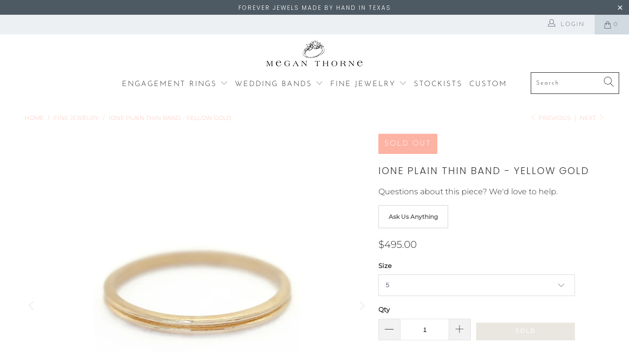

--- FILE ---
content_type: text/html; charset=utf-8
request_url: https://meganthorne.com/collections/fine-jewelry/products/ione-plain-thin-band-yellow-gold
body_size: 26507
content:


 <!DOCTYPE html>
<html lang="en"> <head>
<!-- Google tag (gtag.js) -->
<script async src="https://www.googletagmanager.com/gtag/js?id=UA-199538583-1"></script>
<script>
  window.dataLayer = window.dataLayer || [];
  function gtag(){dataLayer.push(arguments);}
  gtag('js', new Date());

  gtag('config', 'UA-199538583-1');
</script> <!-- Google Tag Manager -->
<script>(function(w,d,s,l,i){w[l]=w[l]||[];w[l].push({'gtm.start':
new Date().getTime(),event:'gtm.js'});var f=d.getElementsByTagName(s)[0],
j=d.createElement(s),dl=l!='dataLayer'?'&l='+l:'';j.async=true;j.src=
'https://www.googletagmanager.com/gtm.js?id='+i+dl;f.parentNode.insertBefore(j,f);
})(window,document,'script','dataLayer','GTM-P9KV3DF');</script>
<!-- End Google Tag Manager --> <meta charset="utf-8"> <meta http-equiv="cleartype" content="on"> <meta name="robots" content="index,follow"> <!-- Mobile Specific Metas --> <meta name="HandheldFriendly" content="True"> <meta name="MobileOptimized" content="320"> <meta name="viewport" content="width=device-width,initial-scale=1"> <meta name="theme-color" content="#ffffff"> <title>
      Ione Plain Thin Band - Yellow Gold - megan thorne</title> <meta name="description" content="Handmade Ione Plain Thin Band can be used a stacking band or wedding band with hand carved details in 18K yellow gold. Vintage inspired design by Designer Megan Thorne. Welcome addition to any fine jewelry collection. Bespoke necklaces, rings, or earrings with alternative stones and customized designs available."/> <!-- Preconnect Domains --> <link rel="preconnect" href="https://fonts.shopifycdn.com" /> <link rel="preconnect" href="https://cdn.shopify.com" /> <link rel="preconnect" href="https://v.shopify.com" /> <link rel="preconnect" href="https://cdn.shopifycloud.com" /> <link rel="preconnect" href="https://monorail-edge.shopifysvc.com"> <!-- fallback for browsers that don't support preconnect --> <link rel="dns-prefetch" href="https://fonts.shopifycdn.com" /> <link rel="dns-prefetch" href="https://cdn.shopify.com" /> <link rel="dns-prefetch" href="https://v.shopify.com" /> <link rel="dns-prefetch" href="https://cdn.shopifycloud.com" /> <link rel="dns-prefetch" href="https://monorail-edge.shopifysvc.com"> <link rel="preconnect" href="https://productreviews.shopifycdn.com" /> <link rel="dns-prefetch" href="https://productreviews.shopifycdn.com" /> <!-- Preload Assets --> <link rel="preload" href="//meganthorne.com/cdn/shop/t/40/assets/fancybox.css?v=19278034316635137701625773873" as="style"> <link rel="preload" href="//meganthorne.com/cdn/shop/t/40/assets/styles.css?v=122861630880657844461759331642" as="style"> <link rel="preload" href="//meganthorne.com/cdn/shop/t/40/assets/jquery.min.js?v=81049236547974671631625773876" as="script"> <link rel="preload" href="//meganthorne.com/cdn/shop/t/40/assets/vendors.js?v=128057267601354735931625773885" as="script"> <link rel="preload" href="//meganthorne.com/cdn/shop/t/40/assets/sections.js?v=15659725722217104021625773904" as="script"> <link rel="preload" href="//meganthorne.com/cdn/shop/t/40/assets/utilities.js?v=7262421848513224291625773904" as="script"> <link rel="preload" href="//meganthorne.com/cdn/shop/t/40/assets/app.js?v=32852133673603630311625773904" as="script"> <!-- Stylesheet for Fancybox library --> <link href="//meganthorne.com/cdn/shop/t/40/assets/fancybox.css?v=19278034316635137701625773873" rel="stylesheet" type="text/css" media="all" /> <!-- Stylesheets for Turbo --> <link href="//meganthorne.com/cdn/shop/t/40/assets/styles.css?v=122861630880657844461759331642" rel="stylesheet" type="text/css" media="all" /> <script>
      window.lazySizesConfig = window.lazySizesConfig || {};

      lazySizesConfig.expand = 300;
      lazySizesConfig.loadHidden = false;

      /*! lazysizes - v5.2.2 - bgset plugin */
      !function(e,t){var a=function(){t(e.lazySizes),e.removeEventListener("lazyunveilread",a,!0)};t=t.bind(null,e,e.document),"object"==typeof module&&module.exports?t(require("lazysizes")):"function"==typeof define&&define.amd?define(["lazysizes"],t):e.lazySizes?a():e.addEventListener("lazyunveilread",a,!0)}(window,function(e,z,g){"use strict";var c,y,b,f,i,s,n,v,m;e.addEventListener&&(c=g.cfg,y=/\s+/g,b=/\s*\|\s+|\s+\|\s*/g,f=/^(.+?)(?:\s+\[\s*(.+?)\s*\])(?:\s+\[\s*(.+?)\s*\])?$/,i=/^\s*\(*\s*type\s*:\s*(.+?)\s*\)*\s*$/,s=/\(|\)|'/,n={contain:1,cover:1},v=function(e,t){var a;t&&((a=t.match(i))&&a[1]?e.setAttribute("type",a[1]):e.setAttribute("media",c.customMedia[t]||t))},m=function(e){var t,a,i,r;e.target._lazybgset&&(a=(t=e.target)._lazybgset,(i=t.currentSrc||t.src)&&((r=g.fire(a,"bgsetproxy",{src:i,useSrc:s.test(i)?JSON.stringify(i):i})).defaultPrevented||(a.style.backgroundImage="url("+r.detail.useSrc+")")),t._lazybgsetLoading&&(g.fire(a,"_lazyloaded",{},!1,!0),delete t._lazybgsetLoading))},addEventListener("lazybeforeunveil",function(e){var t,a,i,r,s,n,l,d,o,u;!e.defaultPrevented&&(t=e.target.getAttribute("data-bgset"))&&(o=e.target,(u=z.createElement("img")).alt="",u._lazybgsetLoading=!0,e.detail.firesLoad=!0,a=t,i=o,r=u,s=z.createElement("picture"),n=i.getAttribute(c.sizesAttr),l=i.getAttribute("data-ratio"),d=i.getAttribute("data-optimumx"),i._lazybgset&&i._lazybgset.parentNode==i&&i.removeChild(i._lazybgset),Object.defineProperty(r,"_lazybgset",{value:i,writable:!0}),Object.defineProperty(i,"_lazybgset",{value:s,writable:!0}),a=a.replace(y," ").split(b),s.style.display="none",r.className=c.lazyClass,1!=a.length||n||(n="auto"),a.forEach(function(e){var t,a=z.createElement("source");n&&"auto"!=n&&a.setAttribute("sizes",n),(t=e.match(f))?(a.setAttribute(c.srcsetAttr,t[1]),v(a,t[2]),v(a,t[3])):a.setAttribute(c.srcsetAttr,e),s.appendChild(a)}),n&&(r.setAttribute(c.sizesAttr,n),i.removeAttribute(c.sizesAttr),i.removeAttribute("sizes")),d&&r.setAttribute("data-optimumx",d),l&&r.setAttribute("data-ratio",l),s.appendChild(r),i.appendChild(s),setTimeout(function(){g.loader.unveil(u),g.rAF(function(){g.fire(u,"_lazyloaded",{},!0,!0),u.complete&&m({target:u})})}))}),z.addEventListener("load",m,!0),e.addEventListener("lazybeforesizes",function(e){var t,a,i,r;e.detail.instance==g&&e.target._lazybgset&&e.detail.dataAttr&&(t=e.target._lazybgset,i=t,r=(getComputedStyle(i)||{getPropertyValue:function(){}}).getPropertyValue("background-size"),!n[r]&&n[i.style.backgroundSize]&&(r=i.style.backgroundSize),n[a=r]&&(e.target._lazysizesParentFit=a,g.rAF(function(){e.target.setAttribute("data-parent-fit",a),e.target._lazysizesParentFit&&delete e.target._lazysizesParentFit})))},!0),z.documentElement.addEventListener("lazybeforesizes",function(e){var t,a;!e.defaultPrevented&&e.target._lazybgset&&e.detail.instance==g&&(e.detail.width=(t=e.target._lazybgset,a=g.gW(t,t.parentNode),(!t._lazysizesWidth||a>t._lazysizesWidth)&&(t._lazysizesWidth=a),t._lazysizesWidth))}))});

      /*! lazysizes - v5.2.2 */
      !function(e){var t=function(u,D,f){"use strict";var k,H;if(function(){var e;var t={lazyClass:"lazyload",loadedClass:"lazyloaded",loadingClass:"lazyloading",preloadClass:"lazypreload",errorClass:"lazyerror",autosizesClass:"lazyautosizes",srcAttr:"data-src",srcsetAttr:"data-srcset",sizesAttr:"data-sizes",minSize:40,customMedia:{},init:true,expFactor:1.5,hFac:.8,loadMode:2,loadHidden:true,ricTimeout:0,throttleDelay:125};H=u.lazySizesConfig||u.lazysizesConfig||{};for(e in t){if(!(e in H)){H[e]=t[e]}}}(),!D||!D.getElementsByClassName){return{init:function(){},cfg:H,noSupport:true}}var O=D.documentElement,a=u.HTMLPictureElement,P="addEventListener",$="getAttribute",q=u[P].bind(u),I=u.setTimeout,U=u.requestAnimationFrame||I,l=u.requestIdleCallback,j=/^picture$/i,r=["load","error","lazyincluded","_lazyloaded"],i={},G=Array.prototype.forEach,J=function(e,t){if(!i[t]){i[t]=new RegExp("(\\s|^)"+t+"(\\s|$)")}return i[t].test(e[$]("class")||"")&&i[t]},K=function(e,t){if(!J(e,t)){e.setAttribute("class",(e[$]("class")||"").trim()+" "+t)}},Q=function(e,t){var i;if(i=J(e,t)){e.setAttribute("class",(e[$]("class")||"").replace(i," "))}},V=function(t,i,e){var a=e?P:"removeEventListener";if(e){V(t,i)}r.forEach(function(e){t[a](e,i)})},X=function(e,t,i,a,r){var n=D.createEvent("Event");if(!i){i={}}i.instance=k;n.initEvent(t,!a,!r);n.detail=i;e.dispatchEvent(n);return n},Y=function(e,t){var i;if(!a&&(i=u.picturefill||H.pf)){if(t&&t.src&&!e[$]("srcset")){e.setAttribute("srcset",t.src)}i({reevaluate:true,elements:[e]})}else if(t&&t.src){e.src=t.src}},Z=function(e,t){return(getComputedStyle(e,null)||{})[t]},s=function(e,t,i){i=i||e.offsetWidth;while(i<H.minSize&&t&&!e._lazysizesWidth){i=t.offsetWidth;t=t.parentNode}return i},ee=function(){var i,a;var t=[];var r=[];var n=t;var s=function(){var e=n;n=t.length?r:t;i=true;a=false;while(e.length){e.shift()()}i=false};var e=function(e,t){if(i&&!t){e.apply(this,arguments)}else{n.push(e);if(!a){a=true;(D.hidden?I:U)(s)}}};e._lsFlush=s;return e}(),te=function(i,e){return e?function(){ee(i)}:function(){var e=this;var t=arguments;ee(function(){i.apply(e,t)})}},ie=function(e){var i;var a=0;var r=H.throttleDelay;var n=H.ricTimeout;var t=function(){i=false;a=f.now();e()};var s=l&&n>49?function(){l(t,{timeout:n});if(n!==H.ricTimeout){n=H.ricTimeout}}:te(function(){I(t)},true);return function(e){var t;if(e=e===true){n=33}if(i){return}i=true;t=r-(f.now()-a);if(t<0){t=0}if(e||t<9){s()}else{I(s,t)}}},ae=function(e){var t,i;var a=99;var r=function(){t=null;e()};var n=function(){var e=f.now()-i;if(e<a){I(n,a-e)}else{(l||r)(r)}};return function(){i=f.now();if(!t){t=I(n,a)}}},e=function(){var v,m,c,h,e;var y,z,g,p,C,b,A;var n=/^img$/i;var d=/^iframe$/i;var E="onscroll"in u&&!/(gle|ing)bot/.test(navigator.userAgent);var _=0;var w=0;var N=0;var M=-1;var x=function(e){N--;if(!e||N<0||!e.target){N=0}};var W=function(e){if(A==null){A=Z(D.body,"visibility")=="hidden"}return A||!(Z(e.parentNode,"visibility")=="hidden"&&Z(e,"visibility")=="hidden")};var S=function(e,t){var i;var a=e;var r=W(e);g-=t;b+=t;p-=t;C+=t;while(r&&(a=a.offsetParent)&&a!=D.body&&a!=O){r=(Z(a,"opacity")||1)>0;if(r&&Z(a,"overflow")!="visible"){i=a.getBoundingClientRect();r=C>i.left&&p<i.right&&b>i.top-1&&g<i.bottom+1}}return r};var t=function(){var e,t,i,a,r,n,s,l,o,u,f,c;var d=k.elements;if((h=H.loadMode)&&N<8&&(e=d.length)){t=0;M++;for(;t<e;t++){if(!d[t]||d[t]._lazyRace){continue}if(!E||k.prematureUnveil&&k.prematureUnveil(d[t])){R(d[t]);continue}if(!(l=d[t][$]("data-expand"))||!(n=l*1)){n=w}if(!u){u=!H.expand||H.expand<1?O.clientHeight>500&&O.clientWidth>500?500:370:H.expand;k._defEx=u;f=u*H.expFactor;c=H.hFac;A=null;if(w<f&&N<1&&M>2&&h>2&&!D.hidden){w=f;M=0}else if(h>1&&M>1&&N<6){w=u}else{w=_}}if(o!==n){y=innerWidth+n*c;z=innerHeight+n;s=n*-1;o=n}i=d[t].getBoundingClientRect();if((b=i.bottom)>=s&&(g=i.top)<=z&&(C=i.right)>=s*c&&(p=i.left)<=y&&(b||C||p||g)&&(H.loadHidden||W(d[t]))&&(m&&N<3&&!l&&(h<3||M<4)||S(d[t],n))){R(d[t]);r=true;if(N>9){break}}else if(!r&&m&&!a&&N<4&&M<4&&h>2&&(v[0]||H.preloadAfterLoad)&&(v[0]||!l&&(b||C||p||g||d[t][$](H.sizesAttr)!="auto"))){a=v[0]||d[t]}}if(a&&!r){R(a)}}};var i=ie(t);var B=function(e){var t=e.target;if(t._lazyCache){delete t._lazyCache;return}x(e);K(t,H.loadedClass);Q(t,H.loadingClass);V(t,L);X(t,"lazyloaded")};var a=te(B);var L=function(e){a({target:e.target})};var T=function(t,i){try{t.contentWindow.location.replace(i)}catch(e){t.src=i}};var F=function(e){var t;var i=e[$](H.srcsetAttr);if(t=H.customMedia[e[$]("data-media")||e[$]("media")]){e.setAttribute("media",t)}if(i){e.setAttribute("srcset",i)}};var s=te(function(t,e,i,a,r){var n,s,l,o,u,f;if(!(u=X(t,"lazybeforeunveil",e)).defaultPrevented){if(a){if(i){K(t,H.autosizesClass)}else{t.setAttribute("sizes",a)}}s=t[$](H.srcsetAttr);n=t[$](H.srcAttr);if(r){l=t.parentNode;o=l&&j.test(l.nodeName||"")}f=e.firesLoad||"src"in t&&(s||n||o);u={target:t};K(t,H.loadingClass);if(f){clearTimeout(c);c=I(x,2500);V(t,L,true)}if(o){G.call(l.getElementsByTagName("source"),F)}if(s){t.setAttribute("srcset",s)}else if(n&&!o){if(d.test(t.nodeName)){T(t,n)}else{t.src=n}}if(r&&(s||o)){Y(t,{src:n})}}if(t._lazyRace){delete t._lazyRace}Q(t,H.lazyClass);ee(function(){var e=t.complete&&t.naturalWidth>1;if(!f||e){if(e){K(t,"ls-is-cached")}B(u);t._lazyCache=true;I(function(){if("_lazyCache"in t){delete t._lazyCache}},9)}if(t.loading=="lazy"){N--}},true)});var R=function(e){if(e._lazyRace){return}var t;var i=n.test(e.nodeName);var a=i&&(e[$](H.sizesAttr)||e[$]("sizes"));var r=a=="auto";if((r||!m)&&i&&(e[$]("src")||e.srcset)&&!e.complete&&!J(e,H.errorClass)&&J(e,H.lazyClass)){return}t=X(e,"lazyunveilread").detail;if(r){re.updateElem(e,true,e.offsetWidth)}e._lazyRace=true;N++;s(e,t,r,a,i)};var r=ae(function(){H.loadMode=3;i()});var l=function(){if(H.loadMode==3){H.loadMode=2}r()};var o=function(){if(m){return}if(f.now()-e<999){I(o,999);return}m=true;H.loadMode=3;i();q("scroll",l,true)};return{_:function(){e=f.now();k.elements=D.getElementsByClassName(H.lazyClass);v=D.getElementsByClassName(H.lazyClass+" "+H.preloadClass);q("scroll",i,true);q("resize",i,true);q("pageshow",function(e){if(e.persisted){var t=D.querySelectorAll("."+H.loadingClass);if(t.length&&t.forEach){U(function(){t.forEach(function(e){if(e.complete){R(e)}})})}}});if(u.MutationObserver){new MutationObserver(i).observe(O,{childList:true,subtree:true,attributes:true})}else{O[P]("DOMNodeInserted",i,true);O[P]("DOMAttrModified",i,true);setInterval(i,999)}q("hashchange",i,true);["focus","mouseover","click","load","transitionend","animationend"].forEach(function(e){D[P](e,i,true)});if(/d$|^c/.test(D.readyState)){o()}else{q("load",o);D[P]("DOMContentLoaded",i);I(o,2e4)}if(k.elements.length){t();ee._lsFlush()}else{i()}},checkElems:i,unveil:R,_aLSL:l}}(),re=function(){var i;var n=te(function(e,t,i,a){var r,n,s;e._lazysizesWidth=a;a+="px";e.setAttribute("sizes",a);if(j.test(t.nodeName||"")){r=t.getElementsByTagName("source");for(n=0,s=r.length;n<s;n++){r[n].setAttribute("sizes",a)}}if(!i.detail.dataAttr){Y(e,i.detail)}});var a=function(e,t,i){var a;var r=e.parentNode;if(r){i=s(e,r,i);a=X(e,"lazybeforesizes",{width:i,dataAttr:!!t});if(!a.defaultPrevented){i=a.detail.width;if(i&&i!==e._lazysizesWidth){n(e,r,a,i)}}}};var e=function(){var e;var t=i.length;if(t){e=0;for(;e<t;e++){a(i[e])}}};var t=ae(e);return{_:function(){i=D.getElementsByClassName(H.autosizesClass);q("resize",t)},checkElems:t,updateElem:a}}(),t=function(){if(!t.i&&D.getElementsByClassName){t.i=true;re._();e._()}};return I(function(){H.init&&t()}),k={cfg:H,autoSizer:re,loader:e,init:t,uP:Y,aC:K,rC:Q,hC:J,fire:X,gW:s,rAF:ee}}(e,e.document,Date);e.lazySizes=t,"object"==typeof module&&module.exports&&(module.exports=t)}("undefined"!=typeof window?window:{});</script> <!-- Icons --> <link rel="shortcut icon" type="image/x-icon" href="//meganthorne.com/cdn/shop/files/flavicon_6322a720-5598-4c0f-a958-b5b10930ab13_180x180.jpg?v=1644264315"> <link rel="apple-touch-icon" href="//meganthorne.com/cdn/shop/files/flavicon_6322a720-5598-4c0f-a958-b5b10930ab13_180x180.jpg?v=1644264315"/> <link rel="apple-touch-icon" sizes="57x57" href="//meganthorne.com/cdn/shop/files/flavicon_6322a720-5598-4c0f-a958-b5b10930ab13_57x57.jpg?v=1644264315"/> <link rel="apple-touch-icon" sizes="60x60" href="//meganthorne.com/cdn/shop/files/flavicon_6322a720-5598-4c0f-a958-b5b10930ab13_60x60.jpg?v=1644264315"/> <link rel="apple-touch-icon" sizes="72x72" href="//meganthorne.com/cdn/shop/files/flavicon_6322a720-5598-4c0f-a958-b5b10930ab13_72x72.jpg?v=1644264315"/> <link rel="apple-touch-icon" sizes="76x76" href="//meganthorne.com/cdn/shop/files/flavicon_6322a720-5598-4c0f-a958-b5b10930ab13_76x76.jpg?v=1644264315"/> <link rel="apple-touch-icon" sizes="114x114" href="//meganthorne.com/cdn/shop/files/flavicon_6322a720-5598-4c0f-a958-b5b10930ab13_114x114.jpg?v=1644264315"/> <link rel="apple-touch-icon" sizes="180x180" href="//meganthorne.com/cdn/shop/files/flavicon_6322a720-5598-4c0f-a958-b5b10930ab13_180x180.jpg?v=1644264315"/> <link rel="apple-touch-icon" sizes="228x228" href="//meganthorne.com/cdn/shop/files/flavicon_6322a720-5598-4c0f-a958-b5b10930ab13_228x228.jpg?v=1644264315"/> <link rel="canonical" href="https://meganthorne.com/products/ione-plain-thin-band-yellow-gold"/> <script src="//meganthorne.com/cdn/shop/t/40/assets/jquery.min.js?v=81049236547974671631625773876" defer></script> <script type="text/javascript" src="/services/javascripts/currencies.js" data-no-instant></script> <script src="//meganthorne.com/cdn/shop/t/40/assets/currencies.js?v=123947745901353827081625773873" defer></script> <script>
      window.Theme = window.Theme || {};
      window.Theme.version = '6.3.1';
      window.Theme.name = 'Turbo';</script>
    


    
<template id="price-ui"><span class="price " data-price></span><span class="compare-at-price" data-compare-at-price></span><span class="unit-pricing" data-unit-pricing></span></template> <template id="price-ui-badge"><div class="price-ui-badge__sticker"> <span class="price-ui-badge__sticker-text" data-badge></span></div></template> <template id="price-ui__price"><span class="money" data-price></span></template> <template id="price-ui__price-range"><span class="price-min" data-price-min><span class="money" data-price></span></span> - <span class="price-max" data-price-max><span class="money" data-price></span></span></template> <template id="price-ui__unit-pricing"><span class="unit-quantity" data-unit-quantity></span> | <span class="unit-price" data-unit-price><span class="money" data-price></span></span> / <span class="unit-measurement" data-unit-measurement></span></template> <template id="price-ui-badge__percent-savings-range">Save up to <span data-price-percent></span>%</template> <template id="price-ui-badge__percent-savings">Save <span data-price-percent></span>%</template> <template id="price-ui-badge__price-savings-range">Save up to <span class="money" data-price></span></template> <template id="price-ui-badge__price-savings">Save <span class="money" data-price></span></template> <template id="price-ui-badge__on-sale">Sale</template> <template id="price-ui-badge__sold-out">Sold out</template> <template id="price-ui-badge__in-stock">In stock</template> <script>
      
window.Shopify = window.Shopify || {};window.Shopify.theme_settings = {};
window.Currency = window.Currency || {};window.Shopify.routes = {};window.Shopify.theme_settings.display_tos_checkbox = false;window.Shopify.theme_settings.go_to_checkout = true;window.Shopify.theme_settings.cart_action = "ajax";window.Shopify.theme_settings.cart_shipping_calculator = false;window.Shopify.theme_settings.collection_swatches = true;window.Shopify.theme_settings.collection_secondary_image = true;


window.Currency.show_multiple_currencies = true;
window.Currency.shop_currency = "USD";
window.Currency.default_currency = "USD";
window.Currency.display_format = "money_format";
window.Currency.money_format = "${{amount}}";
window.Currency.money_format_no_currency = "${{amount}}";
window.Currency.money_format_currency = "${{amount}} USD";
window.Currency.native_multi_currency = false;
window.Currency.iso_code = "USD";
window.Currency.symbol = "$";window.Shopify.theme_settings.display_inventory_left = false;window.Shopify.theme_settings.inventory_threshold = 10;window.Shopify.theme_settings.limit_quantity = false;window.Shopify.theme_settings.menu_position = "inline";window.Shopify.theme_settings.newsletter_popup = false;window.Shopify.theme_settings.newsletter_popup_days = "7";window.Shopify.theme_settings.newsletter_popup_mobile = false;window.Shopify.theme_settings.newsletter_popup_seconds = 8;window.Shopify.theme_settings.pagination_type = "infinite_scroll";window.Shopify.theme_settings.search_pagination_type = "infinite_scroll";window.Shopify.theme_settings.enable_shopify_review_comments = true;window.Shopify.theme_settings.enable_shopify_collection_badges = false;window.Shopify.theme_settings.quick_shop_thumbnail_position = "bottom-thumbnails";window.Shopify.theme_settings.product_form_style = "dropdown";window.Shopify.theme_settings.sale_banner_enabled = true;window.Shopify.theme_settings.display_savings = false;window.Shopify.theme_settings.display_sold_out_price = true;window.Shopify.theme_settings.sold_out_text = "Sold";window.Shopify.theme_settings.free_text = "";window.Shopify.theme_settings.video_looping = false;window.Shopify.theme_settings.quick_shop_style = "popup";window.Shopify.theme_settings.hover_enabled = false;window.Shopify.routes.cart_url = "/cart";window.Shopify.routes.root_url = "/";window.Shopify.routes.search_url = "/search";window.Shopify.theme_settings.image_loading_style = "blur-up";window.Shopify.theme_settings.search_option = "product";window.Shopify.theme_settings.search_items_to_display = 8;window.Shopify.theme_settings.enable_autocomplete = false;window.Shopify.theme_settings.page_dots_enabled = true;window.Shopify.theme_settings.slideshow_arrow_size = "light";window.Shopify.theme_settings.quick_shop_enabled = false;window.Shopify.translation =window.Shopify.translation || {};window.Shopify.translation.agree_to_terms_warning = "You must agree with the terms and conditions to checkout.";window.Shopify.translation.one_item_left = "item left";window.Shopify.translation.items_left_text = "items left";window.Shopify.translation.cart_savings_text = "Total Savings";window.Shopify.translation.cart_discount_text = "Discount";window.Shopify.translation.cart_subtotal_text = "Subtotal";window.Shopify.translation.cart_remove_text = "Remove";window.Shopify.translation.cart_free_text = "Free";window.Shopify.translation.newsletter_success_text = "Thank you for joining our mailing list!";window.Shopify.translation.notify_email = "Enter your email address...";window.Shopify.translation.notify_email_value = "Translation missing: en.contact.fields.email";window.Shopify.translation.notify_email_send = "Send";window.Shopify.translation.notify_message_first = "Please notify me when ";window.Shopify.translation.notify_message_last = " becomes available - ";window.Shopify.translation.notify_success_text = "Thanks! We will notify you when this product becomes available!";window.Shopify.translation.add_to_cart = "Add to Cart";window.Shopify.translation.coming_soon_text = "Coming Soon";window.Shopify.translation.sold_out_text = "Sold Out";window.Shopify.translation.sale_text = "Sale";window.Shopify.translation.savings_text = "You Save";window.Shopify.translation.from_text = "from";window.Shopify.translation.new_text = "New";window.Shopify.translation.pre_order_text = "Pre-Order";window.Shopify.translation.unavailable_text = "Unavailable";window.Shopify.translation.all_results = "View all results";window.Shopify.translation.no_results = "Sorry, no results!";window.Shopify.media_queries =window.Shopify.media_queries || {};window.Shopify.media_queries.small = window.matchMedia( "(max-width: 480px)" );window.Shopify.media_queries.medium = window.matchMedia( "(max-width: 798px)" );window.Shopify.media_queries.large = window.matchMedia( "(min-width: 799px)" );window.Shopify.media_queries.larger = window.matchMedia( "(min-width: 960px)" );window.Shopify.media_queries.xlarge = window.matchMedia( "(min-width: 1200px)" );window.Shopify.media_queries.ie10 = window.matchMedia( "all and (-ms-high-contrast: none), (-ms-high-contrast: active)" );window.Shopify.media_queries.tablet = window.matchMedia( "only screen and (min-width: 799px) and (max-width: 1024px)" );</script> <script src="//meganthorne.com/cdn/shop/t/40/assets/vendors.js?v=128057267601354735931625773885" defer></script> <script src="//meganthorne.com/cdn/shop/t/40/assets/sections.js?v=15659725722217104021625773904" defer></script> <script src="//meganthorne.com/cdn/shop/t/40/assets/utilities.js?v=7262421848513224291625773904" defer></script> <script src="//meganthorne.com/cdn/shop/t/40/assets/app.js?v=32852133673603630311625773904" defer></script> <script src="//meganthorne.com/cdn/shop/t/40/assets/instantclick.min.js?v=20092422000980684151625773875" data-no-instant defer></script> <script data-no-instant>
        window.addEventListener('DOMContentLoaded', function() {

          function inIframe() {
            try {
              return window.self !== window.top;
            } catch (e) {
              return true;
            }
          }

          if (!inIframe()){
            InstantClick.on('change', function() {

              $('head script[src*="shopify"]').each(function() {
                var script = document.createElement('script');
                script.type = 'text/javascript';
                script.src = $(this).attr('src');

                $('body').append(script);
              });

              $('body').removeClass('fancybox-active');
              $.fancybox.destroy();

              InstantClick.init();

            });
          }
        });</script> <script></script> <script>window.performance && window.performance.mark && window.performance.mark('shopify.content_for_header.start');</script><meta name="facebook-domain-verification" content="qdoq6r3bbzues8skpggdbxjzipu4co">
<meta name="facebook-domain-verification" content="eezf24v0f3z3fj5o1k7bx6d3qwiqgv">
<meta name="google-site-verification" content="DlYHnJ_IIjUEeHRXDAtM9h8AhIzWZrDZd_bsvMrqAJQ">
<meta id="shopify-digital-wallet" name="shopify-digital-wallet" content="/33078968452/digital_wallets/dialog">
<meta name="shopify-checkout-api-token" content="d662af3f54565313101d33ca0d6d226a">
<meta id="in-context-paypal-metadata" data-shop-id="33078968452" data-venmo-supported="false" data-environment="production" data-locale="en_US" data-paypal-v4="true" data-currency="USD">
<link rel="alternate" type="application/json+oembed" href="https://meganthorne.com/products/ione-plain-thin-band-yellow-gold.oembed">
<script async="async" src="/checkouts/internal/preloads.js?locale=en-US"></script>
<link rel="preconnect" href="https://shop.app" crossorigin="anonymous">
<script async="async" src="https://shop.app/checkouts/internal/preloads.js?locale=en-US&shop_id=33078968452" crossorigin="anonymous"></script>
<script id="shopify-features" type="application/json">{"accessToken":"d662af3f54565313101d33ca0d6d226a","betas":["rich-media-storefront-analytics"],"domain":"meganthorne.com","predictiveSearch":true,"shopId":33078968452,"locale":"en"}</script>
<script>var Shopify = Shopify || {};
Shopify.shop = "megan-thorne.myshopify.com";
Shopify.locale = "en";
Shopify.currency = {"active":"USD","rate":"1.0"};
Shopify.country = "US";
Shopify.theme = {"name":"Turbo-Florence: LIVE","id":120377770116,"schema_name":"Turbo","schema_version":"6.3.1","theme_store_id":null,"role":"main"};
Shopify.theme.handle = "null";
Shopify.theme.style = {"id":null,"handle":null};
Shopify.cdnHost = "meganthorne.com/cdn";
Shopify.routes = Shopify.routes || {};
Shopify.routes.root = "/";</script>
<script type="module">!function(o){(o.Shopify=o.Shopify||{}).modules=!0}(window);</script>
<script>!function(o){function n(){var o=[];function n(){o.push(Array.prototype.slice.apply(arguments))}return n.q=o,n}var t=o.Shopify=o.Shopify||{};t.loadFeatures=n(),t.autoloadFeatures=n()}(window);</script>
<script>
  window.ShopifyPay = window.ShopifyPay || {};
  window.ShopifyPay.apiHost = "shop.app\/pay";
  window.ShopifyPay.redirectState = null;
</script>
<script id="shop-js-analytics" type="application/json">{"pageType":"product"}</script>
<script defer="defer" async type="module" src="//meganthorne.com/cdn/shopifycloud/shop-js/modules/v2/client.init-shop-cart-sync_DRRuZ9Jb.en.esm.js"></script>
<script defer="defer" async type="module" src="//meganthorne.com/cdn/shopifycloud/shop-js/modules/v2/chunk.common_Bq80O0pE.esm.js"></script>
<script type="module">
  await import("//meganthorne.com/cdn/shopifycloud/shop-js/modules/v2/client.init-shop-cart-sync_DRRuZ9Jb.en.esm.js");
await import("//meganthorne.com/cdn/shopifycloud/shop-js/modules/v2/chunk.common_Bq80O0pE.esm.js");

  window.Shopify.SignInWithShop?.initShopCartSync?.({"fedCMEnabled":true,"windoidEnabled":true});

</script>
<script defer="defer" async type="module" src="//meganthorne.com/cdn/shopifycloud/shop-js/modules/v2/client.payment-terms_vFzUuRO4.en.esm.js"></script>
<script defer="defer" async type="module" src="//meganthorne.com/cdn/shopifycloud/shop-js/modules/v2/chunk.common_Bq80O0pE.esm.js"></script>
<script defer="defer" async type="module" src="//meganthorne.com/cdn/shopifycloud/shop-js/modules/v2/chunk.modal_OrVZAp2A.esm.js"></script>
<script type="module">
  await import("//meganthorne.com/cdn/shopifycloud/shop-js/modules/v2/client.payment-terms_vFzUuRO4.en.esm.js");
await import("//meganthorne.com/cdn/shopifycloud/shop-js/modules/v2/chunk.common_Bq80O0pE.esm.js");
await import("//meganthorne.com/cdn/shopifycloud/shop-js/modules/v2/chunk.modal_OrVZAp2A.esm.js");

  
</script>
<script>
  window.Shopify = window.Shopify || {};
  if (!window.Shopify.featureAssets) window.Shopify.featureAssets = {};
  window.Shopify.featureAssets['shop-js'] = {"shop-cart-sync":["modules/v2/client.shop-cart-sync_CY6GlUyO.en.esm.js","modules/v2/chunk.common_Bq80O0pE.esm.js"],"init-fed-cm":["modules/v2/client.init-fed-cm_rCPA2mwL.en.esm.js","modules/v2/chunk.common_Bq80O0pE.esm.js"],"shop-button":["modules/v2/client.shop-button_BbiiMs1V.en.esm.js","modules/v2/chunk.common_Bq80O0pE.esm.js"],"init-windoid":["modules/v2/client.init-windoid_CeH2ldPv.en.esm.js","modules/v2/chunk.common_Bq80O0pE.esm.js"],"init-shop-cart-sync":["modules/v2/client.init-shop-cart-sync_DRRuZ9Jb.en.esm.js","modules/v2/chunk.common_Bq80O0pE.esm.js"],"shop-cash-offers":["modules/v2/client.shop-cash-offers_DA_Qgce8.en.esm.js","modules/v2/chunk.common_Bq80O0pE.esm.js","modules/v2/chunk.modal_OrVZAp2A.esm.js"],"init-shop-email-lookup-coordinator":["modules/v2/client.init-shop-email-lookup-coordinator_Boi2XQpp.en.esm.js","modules/v2/chunk.common_Bq80O0pE.esm.js"],"shop-toast-manager":["modules/v2/client.shop-toast-manager_DFZ6KygB.en.esm.js","modules/v2/chunk.common_Bq80O0pE.esm.js"],"avatar":["modules/v2/client.avatar_BTnouDA3.en.esm.js"],"pay-button":["modules/v2/client.pay-button_Dggf_qxG.en.esm.js","modules/v2/chunk.common_Bq80O0pE.esm.js"],"init-customer-accounts-sign-up":["modules/v2/client.init-customer-accounts-sign-up_DBLY8aTL.en.esm.js","modules/v2/client.shop-login-button_DXWcN-dk.en.esm.js","modules/v2/chunk.common_Bq80O0pE.esm.js","modules/v2/chunk.modal_OrVZAp2A.esm.js"],"shop-login-button":["modules/v2/client.shop-login-button_DXWcN-dk.en.esm.js","modules/v2/chunk.common_Bq80O0pE.esm.js","modules/v2/chunk.modal_OrVZAp2A.esm.js"],"init-shop-for-new-customer-accounts":["modules/v2/client.init-shop-for-new-customer-accounts_C4srtWVy.en.esm.js","modules/v2/client.shop-login-button_DXWcN-dk.en.esm.js","modules/v2/chunk.common_Bq80O0pE.esm.js","modules/v2/chunk.modal_OrVZAp2A.esm.js"],"init-customer-accounts":["modules/v2/client.init-customer-accounts_B87wJPkU.en.esm.js","modules/v2/client.shop-login-button_DXWcN-dk.en.esm.js","modules/v2/chunk.common_Bq80O0pE.esm.js","modules/v2/chunk.modal_OrVZAp2A.esm.js"],"shop-follow-button":["modules/v2/client.shop-follow-button_73Y7kLC8.en.esm.js","modules/v2/chunk.common_Bq80O0pE.esm.js","modules/v2/chunk.modal_OrVZAp2A.esm.js"],"checkout-modal":["modules/v2/client.checkout-modal_cwDmpVG-.en.esm.js","modules/v2/chunk.common_Bq80O0pE.esm.js","modules/v2/chunk.modal_OrVZAp2A.esm.js"],"lead-capture":["modules/v2/client.lead-capture_BhKPkfCX.en.esm.js","modules/v2/chunk.common_Bq80O0pE.esm.js","modules/v2/chunk.modal_OrVZAp2A.esm.js"],"shop-login":["modules/v2/client.shop-login_DUQNAY7C.en.esm.js","modules/v2/chunk.common_Bq80O0pE.esm.js","modules/v2/chunk.modal_OrVZAp2A.esm.js"],"payment-terms":["modules/v2/client.payment-terms_vFzUuRO4.en.esm.js","modules/v2/chunk.common_Bq80O0pE.esm.js","modules/v2/chunk.modal_OrVZAp2A.esm.js"]};
</script>
<script>(function() {
  var isLoaded = false;
  function asyncLoad() {
    if (isLoaded) return;
    isLoaded = true;
    var urls = ["https:\/\/chimpstatic.com\/mcjs-connected\/js\/users\/bdf4624dff239c13a1f09f718\/4ec4f5f0a921efc27ccc85e6f.js?shop=megan-thorne.myshopify.com"];
    for (var i = 0; i <urls.length; i++) {
      var s = document.createElement('script');
      s.type = 'text/javascript';
      s.async = true;
      s.src = urls[i];
      var x = document.getElementsByTagName('script')[0];
      x.parentNode.insertBefore(s, x);
    }
  };
  if(window.attachEvent) {
    window.attachEvent('onload', asyncLoad);
  } else {
    window.addEventListener('load', asyncLoad, false);
  }
})();</script>
<script id="__st">var __st={"a":33078968452,"offset":-21600,"reqid":"634baca3-72c3-4570-b12c-d634166d6c45-1763642015","pageurl":"meganthorne.com\/collections\/fine-jewelry\/products\/ione-plain-thin-band-yellow-gold","u":"fedc23cb1da0","p":"product","rtyp":"product","rid":6864726884484};</script>
<script>window.ShopifyPaypalV4VisibilityTracking = true;</script>
<script id="captcha-bootstrap">!function(){'use strict';const t='contact',e='account',n='new_comment',o=[[t,t],['blogs',n],['comments',n],[t,'customer']],c=[[e,'customer_login'],[e,'guest_login'],[e,'recover_customer_password'],[e,'create_customer']],r=t=>t.map((([t,e])=>`form[action*='/${t}']:not([data-nocaptcha='true']) input[name='form_type'][value='${e}']`)).join(','),a=t=>()=>t?[...document.querySelectorAll(t)].map((t=>t.form)):[];function s(){const t=[...o],e=r(t);return a(e)}const i='password',u='form_key',d=['recaptcha-v3-token','g-recaptcha-response','h-captcha-response',i],f=()=>{try{return window.sessionStorage}catch{return}},m='__shopify_v',_=t=>t.elements[u];function p(t,e,n=!1){try{const o=window.sessionStorage,c=JSON.parse(o.getItem(e)),{data:r}=function(t){const{data:e,action:n}=t;return t[m]||n?{data:e,action:n}:{data:t,action:n}}(c);for(const[e,n]of Object.entries(r))t.elements[e]&&(t.elements[e].value=n);n&&o.removeItem(e)}catch(o){console.error('form repopulation failed',{error:o})}}const l='form_type',E='cptcha';function T(t){t.dataset[E]=!0}const w=window,h=w.document,L='Shopify',v='ce_forms',y='captcha';let A=!1;((t,e)=>{const n=(g='f06e6c50-85a8-45c8-87d0-21a2b65856fe',I='https://cdn.shopify.com/shopifycloud/storefront-forms-hcaptcha/ce_storefront_forms_captcha_hcaptcha.v1.5.2.iife.js',D={infoText:'Protected by hCaptcha',privacyText:'Privacy',termsText:'Terms'},(t,e,n)=>{const o=w[L][v],c=o.bindForm;if(c)return c(t,g,e,D).then(n);var r;o.q.push([[t,g,e,D],n]),r=I,A||(h.body.append(Object.assign(h.createElement('script'),{id:'captcha-provider',async:!0,src:r})),A=!0)});var g,I,D;w[L]=w[L]||{},w[L][v]=w[L][v]||{},w[L][v].q=[],w[L][y]=w[L][y]||{},w[L][y].protect=function(t,e){n(t,void 0,e),T(t)},Object.freeze(w[L][y]),function(t,e,n,w,h,L){const[v,y,A,g]=function(t,e,n){const i=e?o:[],u=t?c:[],d=[...i,...u],f=r(d),m=r(i),_=r(d.filter((([t,e])=>n.includes(e))));return[a(f),a(m),a(_),s()]}(w,h,L),I=t=>{const e=t.target;return e instanceof HTMLFormElement?e:e&&e.form},D=t=>v().includes(t);t.addEventListener('submit',(t=>{const e=I(t);if(!e)return;const n=D(e)&&!e.dataset.hcaptchaBound&&!e.dataset.recaptchaBound,o=_(e),c=g().includes(e)&&(!o||!o.value);(n||c)&&t.preventDefault(),c&&!n&&(function(t){try{if(!f())return;!function(t){const e=f();if(!e)return;const n=_(t);if(!n)return;const o=n.value;o&&e.removeItem(o)}(t);const e=Array.from(Array(32),(()=>Math.random().toString(36)[2])).join('');!function(t,e){_(t)||t.append(Object.assign(document.createElement('input'),{type:'hidden',name:u})),t.elements[u].value=e}(t,e),function(t,e){const n=f();if(!n)return;const o=[...t.querySelectorAll(`input[type='${i}']`)].map((({name:t})=>t)),c=[...d,...o],r={};for(const[a,s]of new FormData(t).entries())c.includes(a)||(r[a]=s);n.setItem(e,JSON.stringify({[m]:1,action:t.action,data:r}))}(t,e)}catch(e){console.error('failed to persist form',e)}}(e),e.submit())}));const S=(t,e)=>{t&&!t.dataset[E]&&(n(t,e.some((e=>e===t))),T(t))};for(const o of['focusin','change'])t.addEventListener(o,(t=>{const e=I(t);D(e)&&S(e,y())}));const B=e.get('form_key'),M=e.get(l),P=B&&M;t.addEventListener('DOMContentLoaded',(()=>{const t=y();if(P)for(const e of t)e.elements[l].value===M&&p(e,B);[...new Set([...A(),...v().filter((t=>'true'===t.dataset.shopifyCaptcha))])].forEach((e=>S(e,t)))}))}(h,new URLSearchParams(w.location.search),n,t,e,['guest_login'])})(!0,!1)}();</script>
<script integrity="sha256-52AcMU7V7pcBOXWImdc/TAGTFKeNjmkeM1Pvks/DTgc=" data-source-attribution="shopify.loadfeatures" defer="defer" src="//meganthorne.com/cdn/shopifycloud/storefront/assets/storefront/load_feature-81c60534.js" crossorigin="anonymous"></script>
<script crossorigin="anonymous" defer="defer" src="//meganthorne.com/cdn/shopifycloud/storefront/assets/shopify_pay/storefront-65b4c6d7.js?v=20250812"></script>
<script data-source-attribution="shopify.dynamic_checkout.dynamic.init">var Shopify=Shopify||{};Shopify.PaymentButton=Shopify.PaymentButton||{isStorefrontPortableWallets:!0,init:function(){window.Shopify.PaymentButton.init=function(){};var t=document.createElement("script");t.src="https://meganthorne.com/cdn/shopifycloud/portable-wallets/latest/portable-wallets.en.js",t.type="module",document.head.appendChild(t)}};
</script>
<script data-source-attribution="shopify.dynamic_checkout.buyer_consent">
  function portableWalletsHideBuyerConsent(e){var t=document.getElementById("shopify-buyer-consent"),n=document.getElementById("shopify-subscription-policy-button");t&&n&&(t.classList.add("hidden"),t.setAttribute("aria-hidden","true"),n.removeEventListener("click",e))}function portableWalletsShowBuyerConsent(e){var t=document.getElementById("shopify-buyer-consent"),n=document.getElementById("shopify-subscription-policy-button");t&&n&&(t.classList.remove("hidden"),t.removeAttribute("aria-hidden"),n.addEventListener("click",e))}window.Shopify?.PaymentButton&&(window.Shopify.PaymentButton.hideBuyerConsent=portableWalletsHideBuyerConsent,window.Shopify.PaymentButton.showBuyerConsent=portableWalletsShowBuyerConsent);
</script>
<script data-source-attribution="shopify.dynamic_checkout.cart.bootstrap">document.addEventListener("DOMContentLoaded",(function(){function t(){return document.querySelector("shopify-accelerated-checkout-cart, shopify-accelerated-checkout")}if(t())Shopify.PaymentButton.init();else{new MutationObserver((function(e,n){t()&&(Shopify.PaymentButton.init(),n.disconnect())})).observe(document.body,{childList:!0,subtree:!0})}}));
</script>
<link id="shopify-accelerated-checkout-styles" rel="stylesheet" media="screen" href="https://meganthorne.com/cdn/shopifycloud/portable-wallets/latest/accelerated-checkout-backwards-compat.css" crossorigin="anonymous">
<style id="shopify-accelerated-checkout-cart">
        #shopify-buyer-consent {
  margin-top: 1em;
  display: inline-block;
  width: 100%;
}

#shopify-buyer-consent.hidden {
  display: none;
}

#shopify-subscription-policy-button {
  background: none;
  border: none;
  padding: 0;
  text-decoration: underline;
  font-size: inherit;
  cursor: pointer;
}

#shopify-subscription-policy-button::before {
  box-shadow: none;
}

      </style>

<script>window.performance && window.performance.mark && window.performance.mark('shopify.content_for_header.end');</script>

    

<meta name="author" content="megan thorne">
<meta property="og:url" content="https://meganthorne.com/products/ione-plain-thin-band-yellow-gold">
<meta property="og:site_name" content="megan thorne"> <meta property="og:type" content="product"> <meta property="og:title" content="Ione Plain Thin Band - Yellow Gold"> <meta property="og:image" content="https://meganthorne.com/cdn/shop/products/ladies_thin_ione_stacking_band_1_600x.jpg?v=1654632437"> <meta property="og:image:secure_url" content="https://meganthorne.com/cdn/shop/products/ladies_thin_ione_stacking_band_1_600x.jpg?v=1654632437"> <meta property="og:image:width" content="936"> <meta property="og:image:height" content="936"> <meta property="og:image" content="https://meganthorne.com/cdn/shop/products/ladies_thin_ione_stacking_band_2_600x.jpg?v=1654632437"> <meta property="og:image:secure_url" content="https://meganthorne.com/cdn/shop/products/ladies_thin_ione_stacking_band_2_600x.jpg?v=1654632437"> <meta property="og:image:width" content="936"> <meta property="og:image:height" content="936"> <meta property="og:image" content="https://meganthorne.com/cdn/shop/products/ladies_thin_ione_stacking_band_3_600x.jpg?v=1655223382"> <meta property="og:image:secure_url" content="https://meganthorne.com/cdn/shop/products/ladies_thin_ione_stacking_band_3_600x.jpg?v=1655223382"> <meta property="og:image:width" content="936"> <meta property="og:image:height" content="936"> <meta property="product:price:amount" content="495.00"> <meta property="product:price:currency" content="USD"> <meta property="og:description" content="Handmade Ione Plain Thin Band can be used a stacking band or wedding band with hand carved details in 18K yellow gold. Vintage inspired design by Designer Megan Thorne. Welcome addition to any fine jewelry collection. Bespoke necklaces, rings, or earrings with alternative stones and customized designs available.">




<meta name="twitter:card" content="summary"> <meta name="twitter:title" content="Ione Plain Thin Band - Yellow Gold"> <meta name="twitter:description" content="Whisper thin and delicately carved. Equally beautiful as a minimal wedding band or stacking ring, absolutely lovely as a gift
18K yellow gold

Pictured with a Non-Traditional Ring

 
Currently in size 6 and ships in 2-3 days.  Made-to-order sizes 5-8 will be created just for you and ship in approximately 4 weeks. Made-to-order items are final sale.
Many items can easily be ordered in additional ring sizes, multiple quantities, a different metal color, or with alternative stones. To inquire please fill out our special order form."> <meta name="twitter:image" content="https://meganthorne.com/cdn/shop/products/ladies_thin_ione_stacking_band_1_240x.jpg?v=1654632437"> <meta name="twitter:image:width" content="240"> <meta name="twitter:image:height" content="240"> <meta name="twitter:image:alt" content="Handmade plain thin wedding band or stacking band with ione detail in 18K yellow gold by Designer Megan Thorne"> <link rel="prev" href="/collections/fine-jewelry/products/buttercup-studs"> <link rel="next" href="/collections/fine-jewelry/products/laurel-wreath-topper"><link href="https://monorail-edge.shopifysvc.com" rel="dns-prefetch">
<script>(function(){if ("sendBeacon" in navigator && "performance" in window) {try {var session_token_from_headers = performance.getEntriesByType('navigation')[0].serverTiming.find(x => x.name == '_s').description;} catch {var session_token_from_headers = undefined;}var session_cookie_matches = document.cookie.match(/_shopify_s=([^;]*)/);var session_token_from_cookie = session_cookie_matches && session_cookie_matches.length === 2 ? session_cookie_matches[1] : "";var session_token = session_token_from_headers || session_token_from_cookie || "";function handle_abandonment_event(e) {var entries = performance.getEntries().filter(function(entry) {return /monorail-edge.shopifysvc.com/.test(entry.name);});if (!window.abandonment_tracked && entries.length === 0) {window.abandonment_tracked = true;var currentMs = Date.now();var navigation_start = performance.timing.navigationStart;var payload = {shop_id: 33078968452,url: window.location.href,navigation_start,duration: currentMs - navigation_start,session_token,page_type: "product"};window.navigator.sendBeacon("https://monorail-edge.shopifysvc.com/v1/produce", JSON.stringify({schema_id: "online_store_buyer_site_abandonment/1.1",payload: payload,metadata: {event_created_at_ms: currentMs,event_sent_at_ms: currentMs}}));}}window.addEventListener('pagehide', handle_abandonment_event);}}());</script>
<script id="web-pixels-manager-setup">(function e(e,d,r,n,o){if(void 0===o&&(o={}),!Boolean(null===(a=null===(i=window.Shopify)||void 0===i?void 0:i.analytics)||void 0===a?void 0:a.replayQueue)){var i,a;window.Shopify=window.Shopify||{};var t=window.Shopify;t.analytics=t.analytics||{};var s=t.analytics;s.replayQueue=[],s.publish=function(e,d,r){return s.replayQueue.push([e,d,r]),!0};try{self.performance.mark("wpm:start")}catch(e){}var l=function(){var e={modern:/Edge?\/(1{2}[4-9]|1[2-9]\d|[2-9]\d{2}|\d{4,})\.\d+(\.\d+|)|Firefox\/(1{2}[4-9]|1[2-9]\d|[2-9]\d{2}|\d{4,})\.\d+(\.\d+|)|Chrom(ium|e)\/(9{2}|\d{3,})\.\d+(\.\d+|)|(Maci|X1{2}).+ Version\/(15\.\d+|(1[6-9]|[2-9]\d|\d{3,})\.\d+)([,.]\d+|)( \(\w+\)|)( Mobile\/\w+|) Safari\/|Chrome.+OPR\/(9{2}|\d{3,})\.\d+\.\d+|(CPU[ +]OS|iPhone[ +]OS|CPU[ +]iPhone|CPU IPhone OS|CPU iPad OS)[ +]+(15[._]\d+|(1[6-9]|[2-9]\d|\d{3,})[._]\d+)([._]\d+|)|Android:?[ /-](13[3-9]|1[4-9]\d|[2-9]\d{2}|\d{4,})(\.\d+|)(\.\d+|)|Android.+Firefox\/(13[5-9]|1[4-9]\d|[2-9]\d{2}|\d{4,})\.\d+(\.\d+|)|Android.+Chrom(ium|e)\/(13[3-9]|1[4-9]\d|[2-9]\d{2}|\d{4,})\.\d+(\.\d+|)|SamsungBrowser\/([2-9]\d|\d{3,})\.\d+/,legacy:/Edge?\/(1[6-9]|[2-9]\d|\d{3,})\.\d+(\.\d+|)|Firefox\/(5[4-9]|[6-9]\d|\d{3,})\.\d+(\.\d+|)|Chrom(ium|e)\/(5[1-9]|[6-9]\d|\d{3,})\.\d+(\.\d+|)([\d.]+$|.*Safari\/(?![\d.]+ Edge\/[\d.]+$))|(Maci|X1{2}).+ Version\/(10\.\d+|(1[1-9]|[2-9]\d|\d{3,})\.\d+)([,.]\d+|)( \(\w+\)|)( Mobile\/\w+|) Safari\/|Chrome.+OPR\/(3[89]|[4-9]\d|\d{3,})\.\d+\.\d+|(CPU[ +]OS|iPhone[ +]OS|CPU[ +]iPhone|CPU IPhone OS|CPU iPad OS)[ +]+(10[._]\d+|(1[1-9]|[2-9]\d|\d{3,})[._]\d+)([._]\d+|)|Android:?[ /-](13[3-9]|1[4-9]\d|[2-9]\d{2}|\d{4,})(\.\d+|)(\.\d+|)|Mobile Safari.+OPR\/([89]\d|\d{3,})\.\d+\.\d+|Android.+Firefox\/(13[5-9]|1[4-9]\d|[2-9]\d{2}|\d{4,})\.\d+(\.\d+|)|Android.+Chrom(ium|e)\/(13[3-9]|1[4-9]\d|[2-9]\d{2}|\d{4,})\.\d+(\.\d+|)|Android.+(UC? ?Browser|UCWEB|U3)[ /]?(15\.([5-9]|\d{2,})|(1[6-9]|[2-9]\d|\d{3,})\.\d+)\.\d+|SamsungBrowser\/(5\.\d+|([6-9]|\d{2,})\.\d+)|Android.+MQ{2}Browser\/(14(\.(9|\d{2,})|)|(1[5-9]|[2-9]\d|\d{3,})(\.\d+|))(\.\d+|)|K[Aa][Ii]OS\/(3\.\d+|([4-9]|\d{2,})\.\d+)(\.\d+|)/},d=e.modern,r=e.legacy,n=navigator.userAgent;return n.match(d)?"modern":n.match(r)?"legacy":"unknown"}(),u="modern"===l?"modern":"legacy",c=(null!=n?n:{modern:"",legacy:""})[u],f=function(e){return[e.baseUrl,"/wpm","/b",e.hashVersion,"modern"===e.buildTarget?"m":"l",".js"].join("")}({baseUrl:d,hashVersion:r,buildTarget:u}),m=function(e){var d=e.version,r=e.bundleTarget,n=e.surface,o=e.pageUrl,i=e.monorailEndpoint;return{emit:function(e){var a=e.status,t=e.errorMsg,s=(new Date).getTime(),l=JSON.stringify({metadata:{event_sent_at_ms:s},events:[{schema_id:"web_pixels_manager_load/3.1",payload:{version:d,bundle_target:r,page_url:o,status:a,surface:n,error_msg:t},metadata:{event_created_at_ms:s}}]});if(!i)return console&&console.warn&&console.warn("[Web Pixels Manager] No Monorail endpoint provided, skipping logging."),!1;try{return self.navigator.sendBeacon.bind(self.navigator)(i,l)}catch(e){}var u=new XMLHttpRequest;try{return u.open("POST",i,!0),u.setRequestHeader("Content-Type","text/plain"),u.send(l),!0}catch(e){return console&&console.warn&&console.warn("[Web Pixels Manager] Got an unhandled error while logging to Monorail."),!1}}}}({version:r,bundleTarget:l,surface:e.surface,pageUrl:self.location.href,monorailEndpoint:e.monorailEndpoint});try{o.browserTarget=l,function(e){var d=e.src,r=e.async,n=void 0===r||r,o=e.onload,i=e.onerror,a=e.sri,t=e.scriptDataAttributes,s=void 0===t?{}:t,l=document.createElement("script"),u=document.querySelector("head"),c=document.querySelector("body");if(l.async=n,l.src=d,a&&(l.integrity=a,l.crossOrigin="anonymous"),s)for(var f in s)if(Object.prototype.hasOwnProperty.call(s,f))try{l.dataset[f]=s[f]}catch(e){}if(o&&l.addEventListener("load",o),i&&l.addEventListener("error",i),u)u.appendChild(l);else{if(!c)throw new Error("Did not find a head or body element to append the script");c.appendChild(l)}}({src:f,async:!0,onload:function(){if(!function(){var e,d;return Boolean(null===(d=null===(e=window.Shopify)||void 0===e?void 0:e.analytics)||void 0===d?void 0:d.initialized)}()){var d=window.webPixelsManager.init(e)||void 0;if(d){var r=window.Shopify.analytics;r.replayQueue.forEach((function(e){var r=e[0],n=e[1],o=e[2];d.publishCustomEvent(r,n,o)})),r.replayQueue=[],r.publish=d.publishCustomEvent,r.visitor=d.visitor,r.initialized=!0}}},onerror:function(){return m.emit({status:"failed",errorMsg:"".concat(f," has failed to load")})},sri:function(e){var d=/^sha384-[A-Za-z0-9+/=]+$/;return"string"==typeof e&&d.test(e)}(c)?c:"",scriptDataAttributes:o}),m.emit({status:"loading"})}catch(e){m.emit({status:"failed",errorMsg:(null==e?void 0:e.message)||"Unknown error"})}}})({shopId: 33078968452,storefrontBaseUrl: "https://meganthorne.com",extensionsBaseUrl: "https://extensions.shopifycdn.com/cdn/shopifycloud/web-pixels-manager",monorailEndpoint: "https://monorail-edge.shopifysvc.com/unstable/produce_batch",surface: "storefront-renderer",enabledBetaFlags: ["2dca8a86"],webPixelsConfigList: [{"id":"264339588","configuration":"{\"config\":\"{\\\"pixel_id\\\":\\\"AW-11021468025\\\",\\\"target_country\\\":\\\"US\\\",\\\"gtag_events\\\":[{\\\"type\\\":\\\"search\\\",\\\"action_label\\\":\\\"AW-11021468025\\\/j2ZiCNv41IEYEPmCuYcp\\\"},{\\\"type\\\":\\\"begin_checkout\\\",\\\"action_label\\\":\\\"AW-11021468025\\\/b4CzCNj41IEYEPmCuYcp\\\"},{\\\"type\\\":\\\"view_item\\\",\\\"action_label\\\":[\\\"AW-11021468025\\\/64aHCNr31IEYEPmCuYcp\\\",\\\"MC-K0H1RZZDJ9\\\"]},{\\\"type\\\":\\\"purchase\\\",\\\"action_label\\\":[\\\"AW-11021468025\\\/GOQDCNf31IEYEPmCuYcp\\\",\\\"MC-K0H1RZZDJ9\\\"]},{\\\"type\\\":\\\"page_view\\\",\\\"action_label\\\":[\\\"AW-11021468025\\\/MTbfCNT31IEYEPmCuYcp\\\",\\\"MC-K0H1RZZDJ9\\\"]},{\\\"type\\\":\\\"add_payment_info\\\",\\\"action_label\\\":\\\"AW-11021468025\\\/O6oLCN741IEYEPmCuYcp\\\"},{\\\"type\\\":\\\"add_to_cart\\\",\\\"action_label\\\":\\\"AW-11021468025\\\/4WXLCN331IEYEPmCuYcp\\\"}],\\\"enable_monitoring_mode\\\":false}\"}","eventPayloadVersion":"v1","runtimeContext":"OPEN","scriptVersion":"b2a88bafab3e21179ed38636efcd8a93","type":"APP","apiClientId":1780363,"privacyPurposes":[],"dataSharingAdjustments":{"protectedCustomerApprovalScopes":["read_customer_address","read_customer_email","read_customer_name","read_customer_personal_data","read_customer_phone"]}},{"id":"105250948","configuration":"{\"pixel_id\":\"443116771743767\",\"pixel_type\":\"facebook_pixel\"}","eventPayloadVersion":"v1","runtimeContext":"OPEN","scriptVersion":"ca16bc87fe92b6042fbaa3acc2fbdaa6","type":"APP","apiClientId":2329312,"privacyPurposes":["ANALYTICS","MARKETING","SALE_OF_DATA"],"dataSharingAdjustments":{"protectedCustomerApprovalScopes":["read_customer_address","read_customer_email","read_customer_name","read_customer_personal_data","read_customer_phone"]}},{"id":"55509124","configuration":"{\"tagID\":\"2612903000436\"}","eventPayloadVersion":"v1","runtimeContext":"STRICT","scriptVersion":"18031546ee651571ed29edbe71a3550b","type":"APP","apiClientId":3009811,"privacyPurposes":["ANALYTICS","MARKETING","SALE_OF_DATA"],"dataSharingAdjustments":{"protectedCustomerApprovalScopes":["read_customer_address","read_customer_email","read_customer_name","read_customer_personal_data","read_customer_phone"]}},{"id":"shopify-app-pixel","configuration":"{}","eventPayloadVersion":"v1","runtimeContext":"STRICT","scriptVersion":"0450","apiClientId":"shopify-pixel","type":"APP","privacyPurposes":["ANALYTICS","MARKETING"]},{"id":"shopify-custom-pixel","eventPayloadVersion":"v1","runtimeContext":"LAX","scriptVersion":"0450","apiClientId":"shopify-pixel","type":"CUSTOM","privacyPurposes":["ANALYTICS","MARKETING"]}],isMerchantRequest: false,initData: {"shop":{"name":"megan thorne","paymentSettings":{"currencyCode":"USD"},"myshopifyDomain":"megan-thorne.myshopify.com","countryCode":"US","storefrontUrl":"https:\/\/meganthorne.com"},"customer":null,"cart":null,"checkout":null,"productVariants":[{"price":{"amount":495.0,"currencyCode":"USD"},"product":{"title":"Ione Plain Thin Band - Yellow Gold","vendor":"megan thorne","id":"6864726884484","untranslatedTitle":"Ione Plain Thin Band - Yellow Gold","url":"\/products\/ione-plain-thin-band-yellow-gold","type":"Rings-Sizable"},"id":"40573879255172","image":{"src":"\/\/meganthorne.com\/cdn\/shop\/products\/ladies_thin_ione_stacking_band_1.jpg?v=1654632437"},"sku":null,"title":"5","untranslatedTitle":"5"},{"price":{"amount":495.0,"currencyCode":"USD"},"product":{"title":"Ione Plain Thin Band - Yellow Gold","vendor":"megan thorne","id":"6864726884484","untranslatedTitle":"Ione Plain Thin Band - Yellow Gold","url":"\/products\/ione-plain-thin-band-yellow-gold","type":"Rings-Sizable"},"id":"40573879287940","image":{"src":"\/\/meganthorne.com\/cdn\/shop\/products\/ladies_thin_ione_stacking_band_1.jpg?v=1654632437"},"sku":null,"title":"5.25","untranslatedTitle":"5.25"},{"price":{"amount":495.0,"currencyCode":"USD"},"product":{"title":"Ione Plain Thin Band - Yellow Gold","vendor":"megan thorne","id":"6864726884484","untranslatedTitle":"Ione Plain Thin Band - Yellow Gold","url":"\/products\/ione-plain-thin-band-yellow-gold","type":"Rings-Sizable"},"id":"40573879320708","image":{"src":"\/\/meganthorne.com\/cdn\/shop\/products\/ladies_thin_ione_stacking_band_1.jpg?v=1654632437"},"sku":null,"title":"5.5","untranslatedTitle":"5.5"},{"price":{"amount":495.0,"currencyCode":"USD"},"product":{"title":"Ione Plain Thin Band - Yellow Gold","vendor":"megan thorne","id":"6864726884484","untranslatedTitle":"Ione Plain Thin Band - Yellow Gold","url":"\/products\/ione-plain-thin-band-yellow-gold","type":"Rings-Sizable"},"id":"40573879353476","image":{"src":"\/\/meganthorne.com\/cdn\/shop\/products\/ladies_thin_ione_stacking_band_1.jpg?v=1654632437"},"sku":null,"title":"5.75","untranslatedTitle":"5.75"},{"price":{"amount":495.0,"currencyCode":"USD"},"product":{"title":"Ione Plain Thin Band - Yellow Gold","vendor":"megan thorne","id":"6864726884484","untranslatedTitle":"Ione Plain Thin Band - Yellow Gold","url":"\/products\/ione-plain-thin-band-yellow-gold","type":"Rings-Sizable"},"id":"40573879222404","image":{"src":"\/\/meganthorne.com\/cdn\/shop\/products\/ladies_thin_ione_stacking_band_1.jpg?v=1654632437"},"sku":null,"title":"6","untranslatedTitle":"6"},{"price":{"amount":495.0,"currencyCode":"USD"},"product":{"title":"Ione Plain Thin Band - Yellow Gold","vendor":"megan thorne","id":"6864726884484","untranslatedTitle":"Ione Plain Thin Band - Yellow Gold","url":"\/products\/ione-plain-thin-band-yellow-gold","type":"Rings-Sizable"},"id":"40573879386244","image":{"src":"\/\/meganthorne.com\/cdn\/shop\/products\/ladies_thin_ione_stacking_band_1.jpg?v=1654632437"},"sku":null,"title":"6.25","untranslatedTitle":"6.25"},{"price":{"amount":495.0,"currencyCode":"USD"},"product":{"title":"Ione Plain Thin Band - Yellow Gold","vendor":"megan thorne","id":"6864726884484","untranslatedTitle":"Ione Plain Thin Band - Yellow Gold","url":"\/products\/ione-plain-thin-band-yellow-gold","type":"Rings-Sizable"},"id":"40573879419012","image":{"src":"\/\/meganthorne.com\/cdn\/shop\/products\/ladies_thin_ione_stacking_band_1.jpg?v=1654632437"},"sku":null,"title":"6.5","untranslatedTitle":"6.5"},{"price":{"amount":495.0,"currencyCode":"USD"},"product":{"title":"Ione Plain Thin Band - Yellow Gold","vendor":"megan thorne","id":"6864726884484","untranslatedTitle":"Ione Plain Thin Band - Yellow Gold","url":"\/products\/ione-plain-thin-band-yellow-gold","type":"Rings-Sizable"},"id":"40573879451780","image":{"src":"\/\/meganthorne.com\/cdn\/shop\/products\/ladies_thin_ione_stacking_band_1.jpg?v=1654632437"},"sku":null,"title":"6.75","untranslatedTitle":"6.75"},{"price":{"amount":495.0,"currencyCode":"USD"},"product":{"title":"Ione Plain Thin Band - Yellow Gold","vendor":"megan thorne","id":"6864726884484","untranslatedTitle":"Ione Plain Thin Band - Yellow Gold","url":"\/products\/ione-plain-thin-band-yellow-gold","type":"Rings-Sizable"},"id":"40573879484548","image":{"src":"\/\/meganthorne.com\/cdn\/shop\/products\/ladies_thin_ione_stacking_band_1.jpg?v=1654632437"},"sku":null,"title":"7","untranslatedTitle":"7"},{"price":{"amount":495.0,"currencyCode":"USD"},"product":{"title":"Ione Plain Thin Band - Yellow Gold","vendor":"megan thorne","id":"6864726884484","untranslatedTitle":"Ione Plain Thin Band - Yellow Gold","url":"\/products\/ione-plain-thin-band-yellow-gold","type":"Rings-Sizable"},"id":"40573879517316","image":{"src":"\/\/meganthorne.com\/cdn\/shop\/products\/ladies_thin_ione_stacking_band_1.jpg?v=1654632437"},"sku":null,"title":"7.25","untranslatedTitle":"7.25"},{"price":{"amount":495.0,"currencyCode":"USD"},"product":{"title":"Ione Plain Thin Band - Yellow Gold","vendor":"megan thorne","id":"6864726884484","untranslatedTitle":"Ione Plain Thin Band - Yellow Gold","url":"\/products\/ione-plain-thin-band-yellow-gold","type":"Rings-Sizable"},"id":"40573879550084","image":{"src":"\/\/meganthorne.com\/cdn\/shop\/products\/ladies_thin_ione_stacking_band_1.jpg?v=1654632437"},"sku":null,"title":"7.5","untranslatedTitle":"7.5"},{"price":{"amount":495.0,"currencyCode":"USD"},"product":{"title":"Ione Plain Thin Band - Yellow Gold","vendor":"megan thorne","id":"6864726884484","untranslatedTitle":"Ione Plain Thin Band - Yellow Gold","url":"\/products\/ione-plain-thin-band-yellow-gold","type":"Rings-Sizable"},"id":"40573879582852","image":{"src":"\/\/meganthorne.com\/cdn\/shop\/products\/ladies_thin_ione_stacking_band_1.jpg?v=1654632437"},"sku":null,"title":"7.75","untranslatedTitle":"7.75"},{"price":{"amount":495.0,"currencyCode":"USD"},"product":{"title":"Ione Plain Thin Band - Yellow Gold","vendor":"megan thorne","id":"6864726884484","untranslatedTitle":"Ione Plain Thin Band - Yellow Gold","url":"\/products\/ione-plain-thin-band-yellow-gold","type":"Rings-Sizable"},"id":"40573879615620","image":{"src":"\/\/meganthorne.com\/cdn\/shop\/products\/ladies_thin_ione_stacking_band_1.jpg?v=1654632437"},"sku":null,"title":"8","untranslatedTitle":"8"}],"purchasingCompany":null},},"https://meganthorne.com/cdn","ae1676cfwd2530674p4253c800m34e853cb",{"modern":"","legacy":""},{"shopId":"33078968452","storefrontBaseUrl":"https:\/\/meganthorne.com","extensionBaseUrl":"https:\/\/extensions.shopifycdn.com\/cdn\/shopifycloud\/web-pixels-manager","surface":"storefront-renderer","enabledBetaFlags":"[\"2dca8a86\"]","isMerchantRequest":"false","hashVersion":"ae1676cfwd2530674p4253c800m34e853cb","publish":"custom","events":"[[\"page_viewed\",{}],[\"product_viewed\",{\"productVariant\":{\"price\":{\"amount\":495.0,\"currencyCode\":\"USD\"},\"product\":{\"title\":\"Ione Plain Thin Band - Yellow Gold\",\"vendor\":\"megan thorne\",\"id\":\"6864726884484\",\"untranslatedTitle\":\"Ione Plain Thin Band - Yellow Gold\",\"url\":\"\/products\/ione-plain-thin-band-yellow-gold\",\"type\":\"Rings-Sizable\"},\"id\":\"40573879255172\",\"image\":{\"src\":\"\/\/meganthorne.com\/cdn\/shop\/products\/ladies_thin_ione_stacking_band_1.jpg?v=1654632437\"},\"sku\":null,\"title\":\"5\",\"untranslatedTitle\":\"5\"}}]]"});</script><script>
  window.ShopifyAnalytics = window.ShopifyAnalytics || {};
  window.ShopifyAnalytics.meta = window.ShopifyAnalytics.meta || {};
  window.ShopifyAnalytics.meta.currency = 'USD';
  var meta = {"product":{"id":6864726884484,"gid":"gid:\/\/shopify\/Product\/6864726884484","vendor":"megan thorne","type":"Rings-Sizable","variants":[{"id":40573879255172,"price":49500,"name":"Ione Plain Thin Band - Yellow Gold - 5","public_title":"5","sku":null},{"id":40573879287940,"price":49500,"name":"Ione Plain Thin Band - Yellow Gold - 5.25","public_title":"5.25","sku":null},{"id":40573879320708,"price":49500,"name":"Ione Plain Thin Band - Yellow Gold - 5.5","public_title":"5.5","sku":null},{"id":40573879353476,"price":49500,"name":"Ione Plain Thin Band - Yellow Gold - 5.75","public_title":"5.75","sku":null},{"id":40573879222404,"price":49500,"name":"Ione Plain Thin Band - Yellow Gold - 6","public_title":"6","sku":null},{"id":40573879386244,"price":49500,"name":"Ione Plain Thin Band - Yellow Gold - 6.25","public_title":"6.25","sku":null},{"id":40573879419012,"price":49500,"name":"Ione Plain Thin Band - Yellow Gold - 6.5","public_title":"6.5","sku":null},{"id":40573879451780,"price":49500,"name":"Ione Plain Thin Band - Yellow Gold - 6.75","public_title":"6.75","sku":null},{"id":40573879484548,"price":49500,"name":"Ione Plain Thin Band - Yellow Gold - 7","public_title":"7","sku":null},{"id":40573879517316,"price":49500,"name":"Ione Plain Thin Band - Yellow Gold - 7.25","public_title":"7.25","sku":null},{"id":40573879550084,"price":49500,"name":"Ione Plain Thin Band - Yellow Gold - 7.5","public_title":"7.5","sku":null},{"id":40573879582852,"price":49500,"name":"Ione Plain Thin Band - Yellow Gold - 7.75","public_title":"7.75","sku":null},{"id":40573879615620,"price":49500,"name":"Ione Plain Thin Band - Yellow Gold - 8","public_title":"8","sku":null}],"remote":false},"page":{"pageType":"product","resourceType":"product","resourceId":6864726884484}};
  for (var attr in meta) {
    window.ShopifyAnalytics.meta[attr] = meta[attr];
  }
</script>
<script class="analytics">
  (function () {
    var customDocumentWrite = function(content) {
      var jquery = null;

      if (window.jQuery) {
        jquery = window.jQuery;
      } else if (window.Checkout && window.Checkout.$) {
        jquery = window.Checkout.$;
      }

      if (jquery) {
        jquery('body').append(content);
      }
    };

    var hasLoggedConversion = function(token) {
      if (token) {
        return document.cookie.indexOf('loggedConversion=' + token) !== -1;
      }
      return false;
    }

    var setCookieIfConversion = function(token) {
      if (token) {
        var twoMonthsFromNow = new Date(Date.now());
        twoMonthsFromNow.setMonth(twoMonthsFromNow.getMonth() + 2);

        document.cookie = 'loggedConversion=' + token + '; expires=' + twoMonthsFromNow;
      }
    }

    var trekkie = window.ShopifyAnalytics.lib = window.trekkie = window.trekkie || [];
    if (trekkie.integrations) {
      return;
    }
    trekkie.methods = [
      'identify',
      'page',
      'ready',
      'track',
      'trackForm',
      'trackLink'
    ];
    trekkie.factory = function(method) {
      return function() {
        var args = Array.prototype.slice.call(arguments);
        args.unshift(method);
        trekkie.push(args);
        return trekkie;
      };
    };
    for (var i = 0; i < trekkie.methods.length; i++) {
      var key = trekkie.methods[i];
      trekkie[key] = trekkie.factory(key);
    }
    trekkie.load = function(config) {
      trekkie.config = config || {};
      trekkie.config.initialDocumentCookie = document.cookie;
      var first = document.getElementsByTagName('script')[0];
      var script = document.createElement('script');
      script.type = 'text/javascript';
      script.onerror = function(e) {
        var scriptFallback = document.createElement('script');
        scriptFallback.type = 'text/javascript';
        scriptFallback.onerror = function(error) {
                var Monorail = {
      produce: function produce(monorailDomain, schemaId, payload) {
        var currentMs = new Date().getTime();
        var event = {
          schema_id: schemaId,
          payload: payload,
          metadata: {
            event_created_at_ms: currentMs,
            event_sent_at_ms: currentMs
          }
        };
        return Monorail.sendRequest("https://" + monorailDomain + "/v1/produce", JSON.stringify(event));
      },
      sendRequest: function sendRequest(endpointUrl, payload) {
        // Try the sendBeacon API
        if (window && window.navigator && typeof window.navigator.sendBeacon === 'function' && typeof window.Blob === 'function' && !Monorail.isIos12()) {
          var blobData = new window.Blob([payload], {
            type: 'text/plain'
          });

          if (window.navigator.sendBeacon(endpointUrl, blobData)) {
            return true;
          } // sendBeacon was not successful

        } // XHR beacon

        var xhr = new XMLHttpRequest();

        try {
          xhr.open('POST', endpointUrl);
          xhr.setRequestHeader('Content-Type', 'text/plain');
          xhr.send(payload);
        } catch (e) {
          console.log(e);
        }

        return false;
      },
      isIos12: function isIos12() {
        return window.navigator.userAgent.lastIndexOf('iPhone; CPU iPhone OS 12_') !== -1 || window.navigator.userAgent.lastIndexOf('iPad; CPU OS 12_') !== -1;
      }
    };
    Monorail.produce('monorail-edge.shopifysvc.com',
      'trekkie_storefront_load_errors/1.1',
      {shop_id: 33078968452,
      theme_id: 120377770116,
      app_name: "storefront",
      context_url: window.location.href,
      source_url: "//meganthorne.com/cdn/s/trekkie.storefront.308893168db1679b4a9f8a086857af995740364f.min.js"});

        };
        scriptFallback.async = true;
        scriptFallback.src = '//meganthorne.com/cdn/s/trekkie.storefront.308893168db1679b4a9f8a086857af995740364f.min.js';
        first.parentNode.insertBefore(scriptFallback, first);
      };
      script.async = true;
      script.src = '//meganthorne.com/cdn/s/trekkie.storefront.308893168db1679b4a9f8a086857af995740364f.min.js';
      first.parentNode.insertBefore(script, first);
    };
    trekkie.load(
      {"Trekkie":{"appName":"storefront","development":false,"defaultAttributes":{"shopId":33078968452,"isMerchantRequest":null,"themeId":120377770116,"themeCityHash":"15714239243384864093","contentLanguage":"en","currency":"USD","eventMetadataId":"4a9a448d-fc38-4a33-839c-665f27bb0982"},"isServerSideCookieWritingEnabled":true,"monorailRegion":"shop_domain","enabledBetaFlags":["f0df213a"]},"Session Attribution":{},"S2S":{"facebookCapiEnabled":true,"source":"trekkie-storefront-renderer","apiClientId":580111}}
    );

    var loaded = false;
    trekkie.ready(function() {
      if (loaded) return;
      loaded = true;

      window.ShopifyAnalytics.lib = window.trekkie;

      var originalDocumentWrite = document.write;
      document.write = customDocumentWrite;
      try { window.ShopifyAnalytics.merchantGoogleAnalytics.call(this); } catch(error) {};
      document.write = originalDocumentWrite;

      window.ShopifyAnalytics.lib.page(null,{"pageType":"product","resourceType":"product","resourceId":6864726884484,"shopifyEmitted":true});

      var match = window.location.pathname.match(/checkouts\/(.+)\/(thank_you|post_purchase)/)
      var token = match? match[1]: undefined;
      if (!hasLoggedConversion(token)) {
        setCookieIfConversion(token);
        window.ShopifyAnalytics.lib.track("Viewed Product",{"currency":"USD","variantId":40573879255172,"productId":6864726884484,"productGid":"gid:\/\/shopify\/Product\/6864726884484","name":"Ione Plain Thin Band - Yellow Gold - 5","price":"495.00","sku":null,"brand":"megan thorne","variant":"5","category":"Rings-Sizable","nonInteraction":true,"remote":false},undefined,undefined,{"shopifyEmitted":true});
      window.ShopifyAnalytics.lib.track("monorail:\/\/trekkie_storefront_viewed_product\/1.1",{"currency":"USD","variantId":40573879255172,"productId":6864726884484,"productGid":"gid:\/\/shopify\/Product\/6864726884484","name":"Ione Plain Thin Band - Yellow Gold - 5","price":"495.00","sku":null,"brand":"megan thorne","variant":"5","category":"Rings-Sizable","nonInteraction":true,"remote":false,"referer":"https:\/\/meganthorne.com\/collections\/fine-jewelry\/products\/ione-plain-thin-band-yellow-gold"});
      }
    });


        var eventsListenerScript = document.createElement('script');
        eventsListenerScript.async = true;
        eventsListenerScript.src = "//meganthorne.com/cdn/shopifycloud/storefront/assets/shop_events_listener-3da45d37.js";
        document.getElementsByTagName('head')[0].appendChild(eventsListenerScript);

})();</script>
  <script>
  if (!window.ga || (window.ga && typeof window.ga !== 'function')) {
    window.ga = function ga() {
      (window.ga.q = window.ga.q || []).push(arguments);
      if (window.Shopify && window.Shopify.analytics && typeof window.Shopify.analytics.publish === 'function') {
        window.Shopify.analytics.publish("ga_stub_called", {}, {sendTo: "google_osp_migration"});
      }
      console.error("Shopify's Google Analytics stub called with:", Array.from(arguments), "\nSee https://help.shopify.com/manual/promoting-marketing/pixels/pixel-migration#google for more information.");
    };
    if (window.Shopify && window.Shopify.analytics && typeof window.Shopify.analytics.publish === 'function') {
      window.Shopify.analytics.publish("ga_stub_initialized", {}, {sendTo: "google_osp_migration"});
    }
  }
</script>
<script
  defer
  src="https://meganthorne.com/cdn/shopifycloud/perf-kit/shopify-perf-kit-2.1.2.min.js"
  data-application="storefront-renderer"
  data-shop-id="33078968452"
  data-render-region="gcp-us-central1"
  data-page-type="product"
  data-theme-instance-id="120377770116"
  data-theme-name="Turbo"
  data-theme-version="6.3.1"
  data-monorail-region="shop_domain"
  data-resource-timing-sampling-rate="10"
  data-shs="true"
  data-shs-beacon="true"
  data-shs-export-with-fetch="true"
  data-shs-logs-sample-rate="1"
></script>
</head> <noscript> <style>
      .product_section .product_form,
      .product_gallery {
        opacity: 1;
      }

      .multi_select,
      form .select {
        display: block !important;
      }

      .image-element__wrap {
        display: none;
      }</style></noscript> <body class="product"
        data-money-format="${{amount}}"
        data-shop-currency="USD"
        data-shop-url="https://meganthorne.com"> <div id="shopify-section-header" class="shopify-section shopify-section--header"><script
  type="application/json"
  data-section-type="header"
  data-section-id="header"
>
</script>



<script type="application/ld+json">
  {
    "@context": "http://schema.org",
    "@type": "Organization",
    "name": "megan thorne",
    
      
      "logo": "https://meganthorne.com/cdn/shop/files/logotransparent_1996x.png?v=1613610466",
    
    "sameAs": [
      "",
      "https://www.facebook.com/meganthornefinejewels",
      "https://www.pinterest.com/meganthornefj",
      "https://www.instagram.com/meganthornejewels",
      "",
      "",
      "",
      ""
    ],
    "url": "https://meganthorne.com"
  }
</script>




<header id="header" class="mobile_nav-fixed--true"> <div class="promo-banner"> <div class="promo-banner__content"> <p>FOREVER JEWELS MADE BY HAND IN TEXAS</p></div> <div class="promo-banner__close"></div></div> <div class="top-bar"> <a class="mobile_nav dropdown_link" data-dropdown-rel="mobile_menu" data-no-instant="true"> <div> <span></span> <span></span> <span></span> <span></span></div> <span class="menu_title">Menu</span></a> <a href="/" title="megan thorne" class="mobile_logo logo"> <img src="//meganthorne.com/cdn/shop/files/logotransparent_400x_3de6e438-56d2-4069-ad69-310fb40dc48e_410x.png?v=1628709439" alt="megan thorne" class="lazyload" /></a> <div class="top-bar--right"> <a href="/search" class="icon-search dropdown_link" title="Search" data-dropdown-rel="search"></a> <div class="cart-container"> <a href="/cart" class="icon-bag mini_cart dropdown_link" title="Cart" data-no-instant> <span class="cart_count">0</span></a></div></div></div> <div class="dropdown_container" data-dropdown="search"> <div class="dropdown" data-autocomplete-false> <form action="/search" class="header_search_form"> <input type="hidden" name="type" value="product" /> <span class="icon-search search-submit"></span> <input type="text" name="q" placeholder="Search" autocapitalize="off" autocomplete="off" autocorrect="off" class="search-terms" /></form></div></div> <div class="dropdown_container" data-dropdown="mobile_menu"> <div class="dropdown"> <ul class="menu" id="mobile_menu"> <li data-mobile-dropdown-rel="engagement-rings" class="sublink"> <a data-no-instant href="/pages/engagement-rings" class="parent-link--true">
            ENGAGEMENT RINGS <span class="right icon-down-arrow"></span></a> <ul> <li><a href="/collections/classic-engagement">Classic</a></li> <li><a href="/collections/jewels-with-history">Antique Cuts</a></li> <li><a href="/collections/salt-and-pepper-diamonds">Salt and Pepper Diamonds</a></li> <li><a href="/collections/champagne-diamonds">Champagne Diamonds</a></li> <li><a href="/collections/non-traditional">Non-Traditional</a></li> <li><a href="/collections/colored-gemstone-engagement-rings">Colored Gemstone</a></li> <li><a href="/collections/lab-grown-specialty-cut">Lab Grown Specialty Cut</a></li> <li><a href="/collections/bridal-under-3500">Engagement Under $3500</a></li></ul></li> <li data-mobile-dropdown-rel="wedding-bands" class="sublink"> <a data-no-instant href="/pages/wedding-bands" class="parent-link--true">
            WEDDING BANDS <span class="right icon-down-arrow"></span></a> <ul> <li><a href="/collections/with-stones">With Stones</a></li> <li><a href="/collections/plain-bands">Without Stones</a></li> <li><a href="/collections/curved-guards">Guards</a></li> <li><a href="/collections/mens-wedding-bands">For Men</a></li></ul></li> <li data-mobile-dropdown-rel="fine-jewelry" class="sublink"> <a data-no-instant href="/pages/fine-jewelry" class="parent-link--true">
            FINE JEWELRY <span class="right icon-down-arrow"></span></a> <ul> <li><a href="/collections/earrings">Earrings</a></li> <li><a href="/collections/necklaces">Necklaces</a></li> <li><a href="/collections/ring">Rings</a></li> <li><a href="/collections/stacking-ring">Stacking Rings</a></li> <li><a href="/collections/birth-flower-pendants">Birth Flower Pendants</a></li></ul></li> <li data-mobile-dropdown-rel="stockists"> <a data-no-instant href="/pages/stockists" class="parent-link--true">
            STOCKISTS</a></li> <li data-mobile-dropdown-rel="custom"> <a data-no-instant href="/pages/custom" class="parent-link--true">
            CUSTOM</a></li> <li data-no-instant> <a href="https://meganthorne.com/customer_authentication/redirect?locale=en&region_country=US" id="customer_login_link">Login</a></li></ul></div></div>
</header>





<header class="feature_image  search-enabled--true"> <div class="header  header-fixed--true header-background--solid"> <div class="promo-banner"> <div class="promo-banner__content"> <p>FOREVER JEWELS MADE BY HAND IN TEXAS</p></div> <div class="promo-banner__close"></div></div> <div class="top-bar"> <ul class="menu"></ul> <div class="top-bar--right-menu"> <ul class="menu"> <li class="localization-wrap">
              
<form method="post" action="/localization" id="header__selector-form" accept-charset="UTF-8" class="selectors-form" enctype="multipart/form-data"><input type="hidden" name="form_type" value="localization" /><input type="hidden" name="utf8" value="✓" /><input type="hidden" name="_method" value="put" /><input type="hidden" name="return_to" value="/collections/fine-jewelry/products/ione-plain-thin-band-yellow-gold" /><div class="localization header-menu__disclosure"> <div class="selectors-form__wrap"></div>
</div></form></li> <li> <a href="/account" class="icon-user" title="My Account "> <span>Login</span></a></li></ul> <div class="cart-container"> <a href="/cart" class="icon-bag mini_cart dropdown_link" data-no-instant> <span class="cart_count">0</span></a> <div class="tos_warning cart_content animated fadeIn"> <div class="js-empty-cart__message "> <p class="empty_cart">Your Cart is Empty</p></div> <form action="/cart"
                      method="post"
                      class="hidden"
                      data-total-discount="0"
                      data-money-format="${{amount}}"
                      data-shop-currency="USD"
                      data-shop-name="megan thorne"
                      data-cart-form="mini-cart"> <a class="cart_content__continue-shopping secondary_button">
                    Continue Shopping</a> <ul class="cart_items js-cart_items"></ul> <ul> <li class="cart_discounts js-cart_discounts sale"></li> <li class="cart_subtotal js-cart_subtotal"> <span class="right"> <span class="money">
                          


  $0.00</span></span> <span>Subtotal</span></li> <li class="cart_savings sale js-cart_savings"></li> <li> <textarea id="note" name="note" rows="2" placeholder="Order Notes"></textarea> <button type="submit" name="checkout" class="global-button global-button--primary add_to_cart" data-minicart-checkout-button><span class="icon-lock"></span>Checkout</button></li></ul></form></div></div></div></div> <div class="main-nav__wrapper"> <div class="main-nav menu-position--block logo-alignment--center logo-position--center search-enabled--true" > <div class="header__logo logo--image"> <a href="/" title="megan thorne"> <img src="//meganthorne.com/cdn/shop/files/logotransparent_410x.png?v=1613610466" class="primary_logo lazyload" alt="megan thorne" /></a></div> <div class="nav nav--combined nav--center"> <ul class="menu center"> <div class="vertical-menu"> <li class="sublink"><a data-no-instant href="/pages/engagement-rings" class="dropdown_link--vertical  " data-dropdown-rel="engagement-rings">ENGAGEMENT RINGS <span class="icon-down-arrow"></span></a> <ul class="vertical-menu_submenu"> <li><a href="/collections/classic-engagement">Classic</a></li> <li><a href="/collections/jewels-with-history">Antique Cuts</a></li> <li><a href="/collections/salt-and-pepper-diamonds">Salt and Pepper Diamonds</a></li> <li><a href="/collections/champagne-diamonds">Champagne Diamonds</a></li> <li><a href="/collections/non-traditional">Non-Traditional</a></li> <li><a href="/collections/colored-gemstone-engagement-rings">Colored Gemstone</a></li> <li><a href="/collections/lab-grown-specialty-cut">Lab Grown Specialty Cut</a></li> <li><a href="/collections/bridal-under-3500">Engagement Under $3500</a></li></ul></li> <li class="sublink"><a data-no-instant href="/pages/wedding-bands" class="dropdown_link--vertical  " data-dropdown-rel="wedding-bands">WEDDING BANDS <span class="icon-down-arrow"></span></a> <ul class="vertical-menu_submenu"> <li><a href="/collections/with-stones">With Stones</a></li> <li><a href="/collections/plain-bands">Without Stones</a></li> <li><a href="/collections/curved-guards">Guards</a></li> <li><a href="/collections/mens-wedding-bands">For Men</a></li></ul></li> <li class="sublink"><a data-no-instant href="/pages/fine-jewelry" class="dropdown_link--vertical  " data-dropdown-rel="fine-jewelry">FINE JEWELRY <span class="icon-down-arrow"></span></a> <ul class="vertical-menu_submenu"> <li><a href="/collections/earrings">Earrings</a></li> <li><a href="/collections/necklaces">Necklaces</a></li> <li><a href="/collections/ring">Rings</a></li> <li><a href="/collections/stacking-ring">Stacking Rings</a></li> <li><a href="/collections/birth-flower-pendants">Birth Flower Pendants</a></li></ul></li> <li><a href="/pages/stockists" class="top_link  " data-dropdown-rel="stockists">STOCKISTS</a></li> <li><a href="/pages/custom" class="top_link  " data-dropdown-rel="custom">CUSTOM</a></li>
    
  
</div> <div class="vertical-menu">
  
</div></ul> <div class="search-container" data-autocomplete-false> <form action="/search" class="search__form"> <input type="hidden" name="type" value="product" /> <span class="icon-search search-submit"></span> <input type="text" name="q" placeholder="Search" value="" autocapitalize="off" autocomplete="off" autocorrect="off" /></form> <div class="search-link"> <a href="/search" class="icon-search dropdown_link" title="Search" data-dropdown-rel="search"></a></div></div></div> <div class="dropdown_container" data-dropdown="search"> <div class="dropdown" data-autocomplete-false> <form action="/search" class="header_search_form"> <input type="hidden" name="type" value="product" /> <span class="icon-search search-submit"></span> <input type="text" name="q" placeholder="Search" autocapitalize="off" autocomplete="off" autocorrect="off" class="search-terms" /></form></div></div> <div class="dropdown_container" data-dropdown="engagement-rings"> <div class="dropdown menu"> <div class="dropdown_content "> <div class="dropdown_column"> <ul class="dropdown_item"> <li> <a href="/collections/classic-engagement" class="">Classic</a></li></ul></div> <div class="dropdown_column"> <ul class="dropdown_item"> <li> <a href="/collections/jewels-with-history" class="">Antique Cuts</a></li></ul></div> <div class="dropdown_column"> <ul class="dropdown_item"> <li> <a href="/collections/salt-and-pepper-diamonds" class="">Salt and Pepper Diamonds</a></li></ul></div> <div class="dropdown_column"> <ul class="dropdown_item"> <li> <a href="/collections/champagne-diamonds" class="">Champagne Diamonds</a></li></ul></div> <div class="dropdown_column"> <ul class="dropdown_item"> <li> <a href="/collections/non-traditional" class="">Non-Traditional</a></li></ul></div> <div class="dropdown_row"></div> <div class="dropdown_column"> <ul class="dropdown_item"> <li> <a href="/collections/colored-gemstone-engagement-rings" class="">Colored Gemstone</a></li></ul></div> <div class="dropdown_column"> <ul class="dropdown_item"> <li> <a href="/collections/lab-grown-specialty-cut" class="">Lab Grown Specialty Cut</a></li></ul></div> <div class="dropdown_column"> <ul class="dropdown_item"> <li> <a href="/collections/bridal-under-3500" class="">Engagement Under $3500</a></li></ul></div></div></div></div> <div class="dropdown_container" data-dropdown="wedding-bands"> <div class="dropdown menu"> <div class="dropdown_content "> <div class="dropdown_column"> <ul class="dropdown_item"> <li> <a href="/collections/with-stones" class="">With Stones</a></li></ul></div> <div class="dropdown_column"> <ul class="dropdown_item"> <li> <a href="/collections/plain-bands" class="">Without Stones</a></li></ul></div> <div class="dropdown_column"> <ul class="dropdown_item"> <li> <a href="/collections/curved-guards" class="">Guards</a></li></ul></div> <div class="dropdown_column"> <ul class="dropdown_item"> <li> <a href="/collections/mens-wedding-bands" class="">For Men</a></li></ul></div></div></div></div> <div class="dropdown_container" data-dropdown="fine-jewelry"> <div class="dropdown menu"> <div class="dropdown_content "> <div class="dropdown_column"> <ul class="dropdown_item"> <li> <a href="/collections/earrings" class="">Earrings</a></li></ul></div> <div class="dropdown_column"> <ul class="dropdown_item"> <li> <a href="/collections/necklaces" class="">Necklaces</a></li></ul></div> <div class="dropdown_column"> <ul class="dropdown_item"> <li> <a href="/collections/ring" class="">Rings</a></li></ul></div> <div class="dropdown_column"> <ul class="dropdown_item"> <li> <a href="/collections/stacking-ring" class="">Stacking Rings</a></li></ul></div> <div class="dropdown_column"> <ul class="dropdown_item"> <li> <a href="/collections/birth-flower-pendants" class="">Birth Flower Pendants</a></li></ul></div> <div class="dropdown_row"></div></div></div></div></div></div></div>
</header>

<style>
  div.header__logo,
  div.header__logo img,
  div.header__logo span,
  .sticky_nav .menu-position--block .header__logo {
    max-width: 205px;
  }
</style>

</div> <div class="mega-menu-container"> <div id="shopify-section-mega-menu-2" class="shopify-section shopify-section--mega-menu"><script
  type="application/json"
  data-section-type="mega-menu-2"
  data-section-id="mega-menu-2"
>
</script>



</div></div>

    

<section class="section has-padding-top"> <a name="pagecontent" id="pagecontent"></a> <div class="container">

    


<script type="application/ld+json">
  {
    "@context": "http://schema.org/",
    "@type": "Product",
    "name": "Ione Plain Thin Band - Yellow Gold",
    "image": "https:\/\/meganthorne.com\/cdn\/shop\/products\/ladies_thin_ione_stacking_band_1_1024x1024.jpg?v=1654632437",
    
      "description": "\u003cp data-mce-fragment=\"1\"\u003eWhisper thin and delicately carved. Equally beautiful as a minimal wedding band or stacking ring, absolutely lovely as a gift\u003c\/p\u003e\n\u003cp\u003e18K yellow gold\u003c\/p\u003e\n\u003cblockquote\u003e\n\u003cp\u003ePictured with a \u003ca title=\"Non-Traditional Engagement Rings by Designer Megan Thorne\" href=\"https:\/\/meganthorne.com\/collections\/non-traditional\" target=\"_blank\"\u003eNon-Traditional Ring\u003c\/a\u003e\u003c\/p\u003e\n\u003c\/blockquote\u003e\n\u003cp data-mce-fragment=\"1\"\u003e \u003c\/p\u003e\n\u003cp data-mce-fragment=\"1\"\u003eCurrently in size \u003cspan style=\"color: #000000;\" color=\"#000000\"\u003e6 \u003cspan data-mce-fragment=\"1\"\u003eand ships in 2-3 days. \u003c\/span\u003e\u003c\/span\u003e \u003cspan data-mce-fragment=\"1\"\u003eMade-to-order sizes 5-8 will be created just for you and ship in approximately 4 weeks. Made-to-order items are final sale.\u003c\/span\u003e\u003c\/p\u003e\n\u003cp style=\"font-weight: 400;\" data-mce-fragment=\"1\"\u003e\u003cstrong data-mce-fragment=\"1\"\u003e\u003cem data-mce-fragment=\"1\"\u003eMany items can easily be ordered in additional ring sizes, multiple quantities, a different metal color, or with alternative stones. To inquire please fill out our\u003cspan data-mce-fragment=\"1\"\u003e \u003c\/span\u003e\u003ca title=\"Special Orders\" href=\"https:\/\/megan-thorne.myshopify.com\/pages\/special-orders\" data-mce-fragment=\"1\"\u003especial order form.\u003c\/a\u003e\u003c\/em\u003e\u003c\/strong\u003e\u003c\/p\u003e",
    
    
      "brand": {
        "@type": "Thing",
        "name": "megan thorne"
      },
    
    
    
    "offers": {
      "@type": "Offer",
      "priceCurrency": "USD",
      "price": 495.0,
      "availability": "http://schema.org/OutOfStock",
      "url": "https://meganthorne.com/products/ione-plain-thin-band-yellow-gold?variant=40573879255172",
      "seller": {
        "@type": "Organization",
        "name": "megan thorne"
      },
      "priceValidUntil": "\n  2026-11-20\n"
    }
  }
</script> <div class="breadcrumb__wrapper one-whole column"> <div class="breadcrumb-collection breadcrumb-collection--product"> <div class="nav_arrows breadcrumb_text"> <a href="/collections/fine-jewelry/products/buttercup-studs" title="Previous" class="breadcrumb_link"><span class="icon-left-arrow"> Previous</span></a> <span class="breadcrumb-divider"> |</span> <a href="/collections/fine-jewelry/products/laurel-wreath-topper" title="Next" class="breadcrumb_link">Next <span class="icon-right-arrow"></span></a></div> <script type="application/ld+json">
  {
    "@context": "https://schema.org",
    "@type": "BreadcrumbList",
    "itemListElement": [
      {
        "@type": "ListItem",
        "position": 1,
        "item": {
          "@id": "https://meganthorne.com",
          "name": "Home"
        }
      },
      {
        "@type": "ListItem",
        "position": 2,
        "item": {
          
            "@id": "/collections/fine-jewelry",
            "name": "Fine Jewelry"
          
        }
      },
      {
        "@type": "ListItem",
        "position": 3,
        "item": {
          "@id": "/products/ione-plain-thin-band-yellow-gold",
          "name": "Ione Plain Thin Band - Yellow Gold"
        }
      }
    ]
  }
</script>

<div class="breadcrumb_text"> <a href="/" title="megan thorne" class="breadcrumb_link"> <span>Home</span></a> <span class="breadcrumb-divider">/</span> <a href="/collections/fine-jewelry" title="Fine Jewelry" class="breadcrumb_link"> <span>Fine Jewelry</span></a> <span class="breadcrumb-divider">/</span> <a href="/products/ione-plain-thin-band-yellow-gold" class="breadcrumb_link"> <span>Ione Plain Thin Band - Yellow Gold</span></a>
</div></div></div> <section class="section--has-sidebar-option is-flex is-flex-wrap has-padding-top"> <div id="shopify-section-product-sidebar" class="shopify-section shopify-section--product-sidebar"><script
  type="application/json"
  data-section-type="product-sidebar"
  data-section-id="product-sidebar"
>
</script>






</div> <div id="shopify-section-product-template" class="shopify-section shopify-section--product-template has-sidebar-option"><script
  type="application/json"
  data-section-type="product-template"
  data-section-id="product-template"
>
</script>







<div class="product-6864726884484"> <div
    class="
      product_section
      js-product_section
      container
      is-flex
      media-position--left
      product--description-bottom
    "
    data-rv-handle="ione-plain-thin-band-yellow-gold"
  > <div class="product__images three-fifths columns medium-down--one-whole">
      





<style data-shopify>
.shopify-model-viewer-ui model-viewer {
  --progress-bar-height: 2px;
  --progress-bar-color: #2b2a2a;
}
</style>

<div class="gallery-wrap
            gallery-arrows--true
            
            gallery-thumbnails--bottom"> <div class="product_gallery
              js-product-gallery product-6864726884484-gallery
              transparentBackground--false
              slideshow-transition--slide
              popup-enabled--true
              show-gallery-arrows--true
               multi-image "
              data-thumbnails-enabled="true"
              data-gallery-arrows-enabled="true"
              data-slideshow-speed="0"
              data-thumbnails-position="bottom"
              data-thumbnails-slider-enabled="true"
              data-zoom="true"
              data-video-loop="false"
              data-product-id="6864726884484"
              data-product-lightbox="true"
              data-media-count="4"
              data-product-gallery> <div class="gallery-cell" data-product-id="6864726884484" data-media-type="image" data-thumb="" data-title=""> <a  href="//meganthorne.com/cdn/shop/products/ladies_thin_ione_stacking_band_1_5000x.jpg?v=1654632437"
                    class="lightbox"
                    data-fancybox="6864726884484"
                    rel="product-lightbox"
                    tabindex="-1"> <div class="image__container" style="max-width: 936px"> <img  data-zoom-src="//meganthorne.com/cdn/shop/products/ladies_thin_ione_stacking_band_1_5000x.jpg?v=1654632437"
                        alt="Handmade plain thin wedding band or stacking band with ione detail in 18K yellow gold by Designer Megan Thorne"
                        class=" lazyload blur-up"
                        data-image-id="22957324271748"
                        data-index="0"
                        data-sizes="100vw"
                        data-aspectratio="936/936"
                        data-src="//meganthorne.com/cdn/shop/products/ladies_thin_ione_stacking_band_1_1200x.jpg?v=1654632437"
                        data-srcset=" //meganthorne.com/cdn/shop/products/ladies_thin_ione_stacking_band_1_200x.jpg?v=1654632437 200w,
                                      //meganthorne.com/cdn/shop/products/ladies_thin_ione_stacking_band_1_400x.jpg?v=1654632437 400w,
                                      //meganthorne.com/cdn/shop/products/ladies_thin_ione_stacking_band_1_600x.jpg?v=1654632437 600w,
                                      //meganthorne.com/cdn/shop/products/ladies_thin_ione_stacking_band_1_800x.jpg?v=1654632437 800w,
                                      //meganthorne.com/cdn/shop/products/ladies_thin_ione_stacking_band_1_1200x.jpg?v=1654632437 1200w,
                                      //meganthorne.com/cdn/shop/products/ladies_thin_ione_stacking_band_1_2000x.jpg?v=1654632437 2000w"
                        height="936"
                        width="936"
                        srcset="data:image/svg+xml;utf8,<svg%20xmlns='http://www.w3.org/2000/svg'%20width='936'%20height='936'></svg>"
                        /></div></a></div> <div class="gallery-cell" data-product-id="6864726884484" data-media-type="image" data-thumb="" data-title="Handmade plain thin wedding band or stacking band with ione detail in 18K yellow gold by Designer Megan Thorne"> <a  href="//meganthorne.com/cdn/shop/products/ladies_thin_ione_stacking_band_2_5000x.jpg?v=1654632437"
                    class="lightbox"
                    data-fancybox="6864726884484"
                    rel="product-lightbox"
                    tabindex="-1"> <div class="image__container" style="max-width: 936px"> <img  data-zoom-src="//meganthorne.com/cdn/shop/products/ladies_thin_ione_stacking_band_2_5000x.jpg?v=1654632437"
                        alt="Handmade plain thin wedding band or stacking band with ione detail in 18K yellow gold by Designer Megan Thorne on colored background"
                        class=" lazyload blur-up"
                        data-image-id="22957324304516"
                        data-index="1"
                        data-sizes="100vw"
                        data-aspectratio="936/936"
                        data-src="//meganthorne.com/cdn/shop/products/ladies_thin_ione_stacking_band_2_1200x.jpg?v=1654632437"
                        data-srcset=" //meganthorne.com/cdn/shop/products/ladies_thin_ione_stacking_band_2_200x.jpg?v=1654632437 200w,
                                      //meganthorne.com/cdn/shop/products/ladies_thin_ione_stacking_band_2_400x.jpg?v=1654632437 400w,
                                      //meganthorne.com/cdn/shop/products/ladies_thin_ione_stacking_band_2_600x.jpg?v=1654632437 600w,
                                      //meganthorne.com/cdn/shop/products/ladies_thin_ione_stacking_band_2_800x.jpg?v=1654632437 800w,
                                      //meganthorne.com/cdn/shop/products/ladies_thin_ione_stacking_band_2_1200x.jpg?v=1654632437 1200w,
                                      //meganthorne.com/cdn/shop/products/ladies_thin_ione_stacking_band_2_2000x.jpg?v=1654632437 2000w"
                        height="936"
                        width="936"
                        srcset="data:image/svg+xml;utf8,<svg%20xmlns='http://www.w3.org/2000/svg'%20width='936'%20height='936'></svg>"
                        /></div></a></div> <div class="gallery-cell" data-product-id="6864726884484" data-media-type="image" data-thumb="" data-title="Handmade plain thin wedding band or stacking band with ione detail in 18K yellow gold by Designer Megan Thorne on colored background"> <a  href="//meganthorne.com/cdn/shop/products/ladies_thin_ione_stacking_band_3_5000x.jpg?v=1655223382"
                    class="lightbox"
                    data-fancybox="6864726884484"
                    rel="product-lightbox"
                    tabindex="-1"> <div class="image__container" style="max-width: 936px"> <img  data-zoom-src="//meganthorne.com/cdn/shop/products/ladies_thin_ione_stacking_band_3_5000x.jpg?v=1655223382"
                        alt="Handmade plain thin wedding band or stacking band with ione detail in 18K yellow gold by Designer Megan Thorne on hand"
                        class=" lazyload blur-up"
                        data-image-id="23020142559364"
                        data-index="2"
                        data-sizes="100vw"
                        data-aspectratio="936/936"
                        data-src="//meganthorne.com/cdn/shop/products/ladies_thin_ione_stacking_band_3_1200x.jpg?v=1655223382"
                        data-srcset=" //meganthorne.com/cdn/shop/products/ladies_thin_ione_stacking_band_3_200x.jpg?v=1655223382 200w,
                                      //meganthorne.com/cdn/shop/products/ladies_thin_ione_stacking_band_3_400x.jpg?v=1655223382 400w,
                                      //meganthorne.com/cdn/shop/products/ladies_thin_ione_stacking_band_3_600x.jpg?v=1655223382 600w,
                                      //meganthorne.com/cdn/shop/products/ladies_thin_ione_stacking_band_3_800x.jpg?v=1655223382 800w,
                                      //meganthorne.com/cdn/shop/products/ladies_thin_ione_stacking_band_3_1200x.jpg?v=1655223382 1200w,
                                      //meganthorne.com/cdn/shop/products/ladies_thin_ione_stacking_band_3_2000x.jpg?v=1655223382 2000w"
                        height="936"
                        width="936"
                        srcset="data:image/svg+xml;utf8,<svg%20xmlns='http://www.w3.org/2000/svg'%20width='936'%20height='936'></svg>"
                        /></div></a></div> <div class="gallery-cell" data-product-id="6864726884484" data-media-type="image" data-thumb="" data-title="Handmade plain thin wedding band or stacking band with ione detail in 18K yellow gold by Designer Megan Thorne on hand"> <a  href="//meganthorne.com/cdn/shop/products/ladies_thin_ione_stacking_band_4_5000x.jpg?v=1655223414"
                    class="lightbox"
                    data-fancybox="6864726884484"
                    rel="product-lightbox"
                    tabindex="-1"> <div class="image__container" style="max-width: 936px"> <img  data-zoom-src="//meganthorne.com/cdn/shop/products/ladies_thin_ione_stacking_band_4_5000x.jpg?v=1655223414"
                        alt="Handmade plain thin wedding band or stacking band with ione detail in 18K yellow gold by Designer Megan Thorne pictured with Non-Traditional Ring on hand"
                        class=" lazyload blur-up"
                        data-image-id="23020149964932"
                        data-index="3"
                        data-sizes="100vw"
                        data-aspectratio="936/936"
                        data-src="//meganthorne.com/cdn/shop/products/ladies_thin_ione_stacking_band_4_1200x.jpg?v=1655223414"
                        data-srcset=" //meganthorne.com/cdn/shop/products/ladies_thin_ione_stacking_band_4_200x.jpg?v=1655223414 200w,
                                      //meganthorne.com/cdn/shop/products/ladies_thin_ione_stacking_band_4_400x.jpg?v=1655223414 400w,
                                      //meganthorne.com/cdn/shop/products/ladies_thin_ione_stacking_band_4_600x.jpg?v=1655223414 600w,
                                      //meganthorne.com/cdn/shop/products/ladies_thin_ione_stacking_band_4_800x.jpg?v=1655223414 800w,
                                      //meganthorne.com/cdn/shop/products/ladies_thin_ione_stacking_band_4_1200x.jpg?v=1655223414 1200w,
                                      //meganthorne.com/cdn/shop/products/ladies_thin_ione_stacking_band_4_2000x.jpg?v=1655223414 2000w"
                        height="936"
                        width="936"
                        srcset="data:image/svg+xml;utf8,<svg%20xmlns='http://www.w3.org/2000/svg'%20width='936'%20height='936'></svg>"
                        /></div></a></div></div> <div class="
            product_gallery_nav
            
            product-gallery__thumbnails
            product_gallery_nav--bottom
            product-6864726884484-gallery-nav
          "
        > <div tabindex="0" class="gallery-cell product-gallery__thumbnail" data-title="Handmade plain thin wedding band or stacking band with ione detail in 18K yellow gold by Designer Megan Thorne pictured with Non-Traditional Ring on hand"> <img src="//meganthorne.com/cdn/shop/products/ladies_thin_ione_stacking_band_1_300x.jpg?v=1654632437" alt=""></div> <div tabindex="0" class="gallery-cell product-gallery__thumbnail" data-title="Handmade plain thin wedding band or stacking band with ione detail in 18K yellow gold by Designer Megan Thorne pictured with Non-Traditional Ring on hand"> <img src="//meganthorne.com/cdn/shop/products/ladies_thin_ione_stacking_band_2_300x.jpg?v=1654632437" alt=""></div> <div tabindex="0" class="gallery-cell product-gallery__thumbnail" data-title="Handmade plain thin wedding band or stacking band with ione detail in 18K yellow gold by Designer Megan Thorne pictured with Non-Traditional Ring on hand"> <img src="//meganthorne.com/cdn/shop/products/ladies_thin_ione_stacking_band_3_300x.jpg?v=1655223382" alt=""></div> <div tabindex="0" class="gallery-cell product-gallery__thumbnail" data-title="Handmade plain thin wedding band or stacking band with ione detail in 18K yellow gold by Designer Megan Thorne pictured with Non-Traditional Ring on hand"> <img src="//meganthorne.com/cdn/shop/products/ladies_thin_ione_stacking_band_4_300x.jpg?v=1655223414" alt=""></div></div>
    
  
</div></div> <div
      class="
        two-fifths columns medium-down--one-whole
        product__details
        product__details--product-page
      "
    > <div class="price-ui-badges price-ui-badges--square">
      
<div class="price-ui-badge price-ui-badge--loading" data-price-ui-badge> <noscript> <style>
            .price-ui-badge--loading {
              display: block !important;
              opacity: 1 !important;
            }</style></noscript>
      
        
<div class="price-ui-badge__sticker"> <span class="price-ui-badge__sticker-text" data-badge>Sold out</span></div></div></div> <h1 class="product_name">Ione Plain Thin Band - Yellow Gold</h1> <p>Questions about this piece? We'd love to help.</p> <a href="https://meganthorne.com/pages/custom" class="custom-button" target="_blank">Ask Us Anything</a> <div class="feature_divider"></div> <div class="modal_price"> <div class="price-ui price-ui--loading" data-price-ui> <noscript> <style>
                .price-ui--loading {
                  display: block !important;
                  opacity: 1 !important;
                }</style></noscript>
            
          
            
          
            
<span class="price " data-price><span class="money" data-price>$495.00</span></span></div> <form
          class="payment-terms-container"
          data-payment-terms-target
          style="display: none;"
          ></form></div>
      

      

      
        






<div
  class="
    product_form
    init
    smart-payment-button--false
    product_form_options
    product_form--dropdown
    price-savings-enabled--true
  "
  id="product-form-6864726884484"
  data-product-form
  data-money-format="${{amount}}"
  data-shop-currency="USD"
  data-options-size="1"
  data-select-id="product-select-6864726884484product-template"
  data-enable-state="true"
  data-product="{&quot;id&quot;:6864726884484,&quot;title&quot;:&quot;Ione Plain Thin Band - Yellow Gold&quot;,&quot;handle&quot;:&quot;ione-plain-thin-band-yellow-gold&quot;,&quot;description&quot;:&quot;\u003cp data-mce-fragment=\&quot;1\&quot;\u003eWhisper thin and delicately carved. Equally beautiful as a minimal wedding band or stacking ring, absolutely lovely as a gift\u003c\/p\u003e\n\u003cp\u003e18K yellow gold\u003c\/p\u003e\n\u003cblockquote\u003e\n\u003cp\u003ePictured with a \u003ca title=\&quot;Non-Traditional Engagement Rings by Designer Megan Thorne\&quot; href=\&quot;https:\/\/meganthorne.com\/collections\/non-traditional\&quot; target=\&quot;_blank\&quot;\u003eNon-Traditional Ring\u003c\/a\u003e\u003c\/p\u003e\n\u003c\/blockquote\u003e\n\u003cp data-mce-fragment=\&quot;1\&quot;\u003e \u003c\/p\u003e\n\u003cp data-mce-fragment=\&quot;1\&quot;\u003eCurrently in size \u003cspan style=\&quot;color: #000000;\&quot; color=\&quot;#000000\&quot;\u003e6 \u003cspan data-mce-fragment=\&quot;1\&quot;\u003eand ships in 2-3 days. \u003c\/span\u003e\u003c\/span\u003e \u003cspan data-mce-fragment=\&quot;1\&quot;\u003eMade-to-order sizes 5-8 will be created just for you and ship in approximately 4 weeks. Made-to-order items are final sale.\u003c\/span\u003e\u003c\/p\u003e\n\u003cp style=\&quot;font-weight: 400;\&quot; data-mce-fragment=\&quot;1\&quot;\u003e\u003cstrong data-mce-fragment=\&quot;1\&quot;\u003e\u003cem data-mce-fragment=\&quot;1\&quot;\u003eMany items can easily be ordered in additional ring sizes, multiple quantities, a different metal color, or with alternative stones. To inquire please fill out our\u003cspan data-mce-fragment=\&quot;1\&quot;\u003e \u003c\/span\u003e\u003ca title=\&quot;Special Orders\&quot; href=\&quot;https:\/\/megan-thorne.myshopify.com\/pages\/special-orders\&quot; data-mce-fragment=\&quot;1\&quot;\u003especial order form.\u003c\/a\u003e\u003c\/em\u003e\u003c\/strong\u003e\u003c\/p\u003e&quot;,&quot;published_at&quot;:&quot;2022-06-17T13:07:46-05:00&quot;,&quot;created_at&quot;:&quot;2022-06-07T15:03:07-05:00&quot;,&quot;vendor&quot;:&quot;megan thorne&quot;,&quot;type&quot;:&quot;Rings-Sizable&quot;,&quot;tags&quot;:[&quot;$250 - $500&quot;,&quot;Ring&quot;,&quot;under $1000&quot;,&quot;Without stone&quot;,&quot;Yellow Gold&quot;],&quot;price&quot;:49500,&quot;price_min&quot;:49500,&quot;price_max&quot;:49500,&quot;available&quot;:false,&quot;price_varies&quot;:false,&quot;compare_at_price&quot;:null,&quot;compare_at_price_min&quot;:0,&quot;compare_at_price_max&quot;:0,&quot;compare_at_price_varies&quot;:false,&quot;variants&quot;:[{&quot;id&quot;:40573879255172,&quot;title&quot;:&quot;5&quot;,&quot;option1&quot;:&quot;5&quot;,&quot;option2&quot;:null,&quot;option3&quot;:null,&quot;sku&quot;:null,&quot;requires_shipping&quot;:true,&quot;taxable&quot;:true,&quot;featured_image&quot;:{&quot;id&quot;:30683085734020,&quot;product_id&quot;:6864726884484,&quot;position&quot;:1,&quot;created_at&quot;:&quot;2022-06-07T15:07:16-05:00&quot;,&quot;updated_at&quot;:&quot;2022-06-07T15:07:17-05:00&quot;,&quot;alt&quot;:&quot;Handmade plain thin wedding band or stacking band with ione detail in 18K yellow gold by Designer Megan Thorne&quot;,&quot;width&quot;:936,&quot;height&quot;:936,&quot;src&quot;:&quot;\/\/meganthorne.com\/cdn\/shop\/products\/ladies_thin_ione_stacking_band_1.jpg?v=1654632437&quot;,&quot;variant_ids&quot;:[40573879222404,40573879255172,40573879287940,40573879320708,40573879353476,40573879386244,40573879419012,40573879451780,40573879484548,40573879517316,40573879550084,40573879582852,40573879615620]},&quot;available&quot;:false,&quot;name&quot;:&quot;Ione Plain Thin Band - Yellow Gold - 5&quot;,&quot;public_title&quot;:&quot;5&quot;,&quot;options&quot;:[&quot;5&quot;],&quot;price&quot;:49500,&quot;weight&quot;:0,&quot;compare_at_price&quot;:null,&quot;inventory_management&quot;:&quot;shopify&quot;,&quot;barcode&quot;:null,&quot;featured_media&quot;:{&quot;alt&quot;:&quot;Handmade plain thin wedding band or stacking band with ione detail in 18K yellow gold by Designer Megan Thorne&quot;,&quot;id&quot;:22957324271748,&quot;position&quot;:1,&quot;preview_image&quot;:{&quot;aspect_ratio&quot;:1.0,&quot;height&quot;:936,&quot;width&quot;:936,&quot;src&quot;:&quot;\/\/meganthorne.com\/cdn\/shop\/products\/ladies_thin_ione_stacking_band_1.jpg?v=1654632437&quot;}},&quot;requires_selling_plan&quot;:false,&quot;selling_plan_allocations&quot;:[]},{&quot;id&quot;:40573879287940,&quot;title&quot;:&quot;5.25&quot;,&quot;option1&quot;:&quot;5.25&quot;,&quot;option2&quot;:null,&quot;option3&quot;:null,&quot;sku&quot;:null,&quot;requires_shipping&quot;:true,&quot;taxable&quot;:true,&quot;featured_image&quot;:{&quot;id&quot;:30683085734020,&quot;product_id&quot;:6864726884484,&quot;position&quot;:1,&quot;created_at&quot;:&quot;2022-06-07T15:07:16-05:00&quot;,&quot;updated_at&quot;:&quot;2022-06-07T15:07:17-05:00&quot;,&quot;alt&quot;:&quot;Handmade plain thin wedding band or stacking band with ione detail in 18K yellow gold by Designer Megan Thorne&quot;,&quot;width&quot;:936,&quot;height&quot;:936,&quot;src&quot;:&quot;\/\/meganthorne.com\/cdn\/shop\/products\/ladies_thin_ione_stacking_band_1.jpg?v=1654632437&quot;,&quot;variant_ids&quot;:[40573879222404,40573879255172,40573879287940,40573879320708,40573879353476,40573879386244,40573879419012,40573879451780,40573879484548,40573879517316,40573879550084,40573879582852,40573879615620]},&quot;available&quot;:false,&quot;name&quot;:&quot;Ione Plain Thin Band - Yellow Gold - 5.25&quot;,&quot;public_title&quot;:&quot;5.25&quot;,&quot;options&quot;:[&quot;5.25&quot;],&quot;price&quot;:49500,&quot;weight&quot;:0,&quot;compare_at_price&quot;:null,&quot;inventory_management&quot;:&quot;shopify&quot;,&quot;barcode&quot;:null,&quot;featured_media&quot;:{&quot;alt&quot;:&quot;Handmade plain thin wedding band or stacking band with ione detail in 18K yellow gold by Designer Megan Thorne&quot;,&quot;id&quot;:22957324271748,&quot;position&quot;:1,&quot;preview_image&quot;:{&quot;aspect_ratio&quot;:1.0,&quot;height&quot;:936,&quot;width&quot;:936,&quot;src&quot;:&quot;\/\/meganthorne.com\/cdn\/shop\/products\/ladies_thin_ione_stacking_band_1.jpg?v=1654632437&quot;}},&quot;requires_selling_plan&quot;:false,&quot;selling_plan_allocations&quot;:[]},{&quot;id&quot;:40573879320708,&quot;title&quot;:&quot;5.5&quot;,&quot;option1&quot;:&quot;5.5&quot;,&quot;option2&quot;:null,&quot;option3&quot;:null,&quot;sku&quot;:null,&quot;requires_shipping&quot;:true,&quot;taxable&quot;:true,&quot;featured_image&quot;:{&quot;id&quot;:30683085734020,&quot;product_id&quot;:6864726884484,&quot;position&quot;:1,&quot;created_at&quot;:&quot;2022-06-07T15:07:16-05:00&quot;,&quot;updated_at&quot;:&quot;2022-06-07T15:07:17-05:00&quot;,&quot;alt&quot;:&quot;Handmade plain thin wedding band or stacking band with ione detail in 18K yellow gold by Designer Megan Thorne&quot;,&quot;width&quot;:936,&quot;height&quot;:936,&quot;src&quot;:&quot;\/\/meganthorne.com\/cdn\/shop\/products\/ladies_thin_ione_stacking_band_1.jpg?v=1654632437&quot;,&quot;variant_ids&quot;:[40573879222404,40573879255172,40573879287940,40573879320708,40573879353476,40573879386244,40573879419012,40573879451780,40573879484548,40573879517316,40573879550084,40573879582852,40573879615620]},&quot;available&quot;:false,&quot;name&quot;:&quot;Ione Plain Thin Band - Yellow Gold - 5.5&quot;,&quot;public_title&quot;:&quot;5.5&quot;,&quot;options&quot;:[&quot;5.5&quot;],&quot;price&quot;:49500,&quot;weight&quot;:0,&quot;compare_at_price&quot;:null,&quot;inventory_management&quot;:&quot;shopify&quot;,&quot;barcode&quot;:null,&quot;featured_media&quot;:{&quot;alt&quot;:&quot;Handmade plain thin wedding band or stacking band with ione detail in 18K yellow gold by Designer Megan Thorne&quot;,&quot;id&quot;:22957324271748,&quot;position&quot;:1,&quot;preview_image&quot;:{&quot;aspect_ratio&quot;:1.0,&quot;height&quot;:936,&quot;width&quot;:936,&quot;src&quot;:&quot;\/\/meganthorne.com\/cdn\/shop\/products\/ladies_thin_ione_stacking_band_1.jpg?v=1654632437&quot;}},&quot;requires_selling_plan&quot;:false,&quot;selling_plan_allocations&quot;:[]},{&quot;id&quot;:40573879353476,&quot;title&quot;:&quot;5.75&quot;,&quot;option1&quot;:&quot;5.75&quot;,&quot;option2&quot;:null,&quot;option3&quot;:null,&quot;sku&quot;:null,&quot;requires_shipping&quot;:true,&quot;taxable&quot;:true,&quot;featured_image&quot;:{&quot;id&quot;:30683085734020,&quot;product_id&quot;:6864726884484,&quot;position&quot;:1,&quot;created_at&quot;:&quot;2022-06-07T15:07:16-05:00&quot;,&quot;updated_at&quot;:&quot;2022-06-07T15:07:17-05:00&quot;,&quot;alt&quot;:&quot;Handmade plain thin wedding band or stacking band with ione detail in 18K yellow gold by Designer Megan Thorne&quot;,&quot;width&quot;:936,&quot;height&quot;:936,&quot;src&quot;:&quot;\/\/meganthorne.com\/cdn\/shop\/products\/ladies_thin_ione_stacking_band_1.jpg?v=1654632437&quot;,&quot;variant_ids&quot;:[40573879222404,40573879255172,40573879287940,40573879320708,40573879353476,40573879386244,40573879419012,40573879451780,40573879484548,40573879517316,40573879550084,40573879582852,40573879615620]},&quot;available&quot;:false,&quot;name&quot;:&quot;Ione Plain Thin Band - Yellow Gold - 5.75&quot;,&quot;public_title&quot;:&quot;5.75&quot;,&quot;options&quot;:[&quot;5.75&quot;],&quot;price&quot;:49500,&quot;weight&quot;:0,&quot;compare_at_price&quot;:null,&quot;inventory_management&quot;:&quot;shopify&quot;,&quot;barcode&quot;:null,&quot;featured_media&quot;:{&quot;alt&quot;:&quot;Handmade plain thin wedding band or stacking band with ione detail in 18K yellow gold by Designer Megan Thorne&quot;,&quot;id&quot;:22957324271748,&quot;position&quot;:1,&quot;preview_image&quot;:{&quot;aspect_ratio&quot;:1.0,&quot;height&quot;:936,&quot;width&quot;:936,&quot;src&quot;:&quot;\/\/meganthorne.com\/cdn\/shop\/products\/ladies_thin_ione_stacking_band_1.jpg?v=1654632437&quot;}},&quot;requires_selling_plan&quot;:false,&quot;selling_plan_allocations&quot;:[]},{&quot;id&quot;:40573879222404,&quot;title&quot;:&quot;6&quot;,&quot;option1&quot;:&quot;6&quot;,&quot;option2&quot;:null,&quot;option3&quot;:null,&quot;sku&quot;:null,&quot;requires_shipping&quot;:true,&quot;taxable&quot;:true,&quot;featured_image&quot;:{&quot;id&quot;:30683085734020,&quot;product_id&quot;:6864726884484,&quot;position&quot;:1,&quot;created_at&quot;:&quot;2022-06-07T15:07:16-05:00&quot;,&quot;updated_at&quot;:&quot;2022-06-07T15:07:17-05:00&quot;,&quot;alt&quot;:&quot;Handmade plain thin wedding band or stacking band with ione detail in 18K yellow gold by Designer Megan Thorne&quot;,&quot;width&quot;:936,&quot;height&quot;:936,&quot;src&quot;:&quot;\/\/meganthorne.com\/cdn\/shop\/products\/ladies_thin_ione_stacking_band_1.jpg?v=1654632437&quot;,&quot;variant_ids&quot;:[40573879222404,40573879255172,40573879287940,40573879320708,40573879353476,40573879386244,40573879419012,40573879451780,40573879484548,40573879517316,40573879550084,40573879582852,40573879615620]},&quot;available&quot;:false,&quot;name&quot;:&quot;Ione Plain Thin Band - Yellow Gold - 6&quot;,&quot;public_title&quot;:&quot;6&quot;,&quot;options&quot;:[&quot;6&quot;],&quot;price&quot;:49500,&quot;weight&quot;:0,&quot;compare_at_price&quot;:null,&quot;inventory_management&quot;:&quot;shopify&quot;,&quot;barcode&quot;:null,&quot;featured_media&quot;:{&quot;alt&quot;:&quot;Handmade plain thin wedding band or stacking band with ione detail in 18K yellow gold by Designer Megan Thorne&quot;,&quot;id&quot;:22957324271748,&quot;position&quot;:1,&quot;preview_image&quot;:{&quot;aspect_ratio&quot;:1.0,&quot;height&quot;:936,&quot;width&quot;:936,&quot;src&quot;:&quot;\/\/meganthorne.com\/cdn\/shop\/products\/ladies_thin_ione_stacking_band_1.jpg?v=1654632437&quot;}},&quot;requires_selling_plan&quot;:false,&quot;selling_plan_allocations&quot;:[]},{&quot;id&quot;:40573879386244,&quot;title&quot;:&quot;6.25&quot;,&quot;option1&quot;:&quot;6.25&quot;,&quot;option2&quot;:null,&quot;option3&quot;:null,&quot;sku&quot;:null,&quot;requires_shipping&quot;:true,&quot;taxable&quot;:true,&quot;featured_image&quot;:{&quot;id&quot;:30683085734020,&quot;product_id&quot;:6864726884484,&quot;position&quot;:1,&quot;created_at&quot;:&quot;2022-06-07T15:07:16-05:00&quot;,&quot;updated_at&quot;:&quot;2022-06-07T15:07:17-05:00&quot;,&quot;alt&quot;:&quot;Handmade plain thin wedding band or stacking band with ione detail in 18K yellow gold by Designer Megan Thorne&quot;,&quot;width&quot;:936,&quot;height&quot;:936,&quot;src&quot;:&quot;\/\/meganthorne.com\/cdn\/shop\/products\/ladies_thin_ione_stacking_band_1.jpg?v=1654632437&quot;,&quot;variant_ids&quot;:[40573879222404,40573879255172,40573879287940,40573879320708,40573879353476,40573879386244,40573879419012,40573879451780,40573879484548,40573879517316,40573879550084,40573879582852,40573879615620]},&quot;available&quot;:false,&quot;name&quot;:&quot;Ione Plain Thin Band - Yellow Gold - 6.25&quot;,&quot;public_title&quot;:&quot;6.25&quot;,&quot;options&quot;:[&quot;6.25&quot;],&quot;price&quot;:49500,&quot;weight&quot;:0,&quot;compare_at_price&quot;:null,&quot;inventory_management&quot;:&quot;shopify&quot;,&quot;barcode&quot;:null,&quot;featured_media&quot;:{&quot;alt&quot;:&quot;Handmade plain thin wedding band or stacking band with ione detail in 18K yellow gold by Designer Megan Thorne&quot;,&quot;id&quot;:22957324271748,&quot;position&quot;:1,&quot;preview_image&quot;:{&quot;aspect_ratio&quot;:1.0,&quot;height&quot;:936,&quot;width&quot;:936,&quot;src&quot;:&quot;\/\/meganthorne.com\/cdn\/shop\/products\/ladies_thin_ione_stacking_band_1.jpg?v=1654632437&quot;}},&quot;requires_selling_plan&quot;:false,&quot;selling_plan_allocations&quot;:[]},{&quot;id&quot;:40573879419012,&quot;title&quot;:&quot;6.5&quot;,&quot;option1&quot;:&quot;6.5&quot;,&quot;option2&quot;:null,&quot;option3&quot;:null,&quot;sku&quot;:null,&quot;requires_shipping&quot;:true,&quot;taxable&quot;:true,&quot;featured_image&quot;:{&quot;id&quot;:30683085734020,&quot;product_id&quot;:6864726884484,&quot;position&quot;:1,&quot;created_at&quot;:&quot;2022-06-07T15:07:16-05:00&quot;,&quot;updated_at&quot;:&quot;2022-06-07T15:07:17-05:00&quot;,&quot;alt&quot;:&quot;Handmade plain thin wedding band or stacking band with ione detail in 18K yellow gold by Designer Megan Thorne&quot;,&quot;width&quot;:936,&quot;height&quot;:936,&quot;src&quot;:&quot;\/\/meganthorne.com\/cdn\/shop\/products\/ladies_thin_ione_stacking_band_1.jpg?v=1654632437&quot;,&quot;variant_ids&quot;:[40573879222404,40573879255172,40573879287940,40573879320708,40573879353476,40573879386244,40573879419012,40573879451780,40573879484548,40573879517316,40573879550084,40573879582852,40573879615620]},&quot;available&quot;:false,&quot;name&quot;:&quot;Ione Plain Thin Band - Yellow Gold - 6.5&quot;,&quot;public_title&quot;:&quot;6.5&quot;,&quot;options&quot;:[&quot;6.5&quot;],&quot;price&quot;:49500,&quot;weight&quot;:0,&quot;compare_at_price&quot;:null,&quot;inventory_management&quot;:&quot;shopify&quot;,&quot;barcode&quot;:null,&quot;featured_media&quot;:{&quot;alt&quot;:&quot;Handmade plain thin wedding band or stacking band with ione detail in 18K yellow gold by Designer Megan Thorne&quot;,&quot;id&quot;:22957324271748,&quot;position&quot;:1,&quot;preview_image&quot;:{&quot;aspect_ratio&quot;:1.0,&quot;height&quot;:936,&quot;width&quot;:936,&quot;src&quot;:&quot;\/\/meganthorne.com\/cdn\/shop\/products\/ladies_thin_ione_stacking_band_1.jpg?v=1654632437&quot;}},&quot;requires_selling_plan&quot;:false,&quot;selling_plan_allocations&quot;:[]},{&quot;id&quot;:40573879451780,&quot;title&quot;:&quot;6.75&quot;,&quot;option1&quot;:&quot;6.75&quot;,&quot;option2&quot;:null,&quot;option3&quot;:null,&quot;sku&quot;:null,&quot;requires_shipping&quot;:true,&quot;taxable&quot;:true,&quot;featured_image&quot;:{&quot;id&quot;:30683085734020,&quot;product_id&quot;:6864726884484,&quot;position&quot;:1,&quot;created_at&quot;:&quot;2022-06-07T15:07:16-05:00&quot;,&quot;updated_at&quot;:&quot;2022-06-07T15:07:17-05:00&quot;,&quot;alt&quot;:&quot;Handmade plain thin wedding band or stacking band with ione detail in 18K yellow gold by Designer Megan Thorne&quot;,&quot;width&quot;:936,&quot;height&quot;:936,&quot;src&quot;:&quot;\/\/meganthorne.com\/cdn\/shop\/products\/ladies_thin_ione_stacking_band_1.jpg?v=1654632437&quot;,&quot;variant_ids&quot;:[40573879222404,40573879255172,40573879287940,40573879320708,40573879353476,40573879386244,40573879419012,40573879451780,40573879484548,40573879517316,40573879550084,40573879582852,40573879615620]},&quot;available&quot;:false,&quot;name&quot;:&quot;Ione Plain Thin Band - Yellow Gold - 6.75&quot;,&quot;public_title&quot;:&quot;6.75&quot;,&quot;options&quot;:[&quot;6.75&quot;],&quot;price&quot;:49500,&quot;weight&quot;:0,&quot;compare_at_price&quot;:null,&quot;inventory_management&quot;:&quot;shopify&quot;,&quot;barcode&quot;:null,&quot;featured_media&quot;:{&quot;alt&quot;:&quot;Handmade plain thin wedding band or stacking band with ione detail in 18K yellow gold by Designer Megan Thorne&quot;,&quot;id&quot;:22957324271748,&quot;position&quot;:1,&quot;preview_image&quot;:{&quot;aspect_ratio&quot;:1.0,&quot;height&quot;:936,&quot;width&quot;:936,&quot;src&quot;:&quot;\/\/meganthorne.com\/cdn\/shop\/products\/ladies_thin_ione_stacking_band_1.jpg?v=1654632437&quot;}},&quot;requires_selling_plan&quot;:false,&quot;selling_plan_allocations&quot;:[]},{&quot;id&quot;:40573879484548,&quot;title&quot;:&quot;7&quot;,&quot;option1&quot;:&quot;7&quot;,&quot;option2&quot;:null,&quot;option3&quot;:null,&quot;sku&quot;:null,&quot;requires_shipping&quot;:true,&quot;taxable&quot;:true,&quot;featured_image&quot;:{&quot;id&quot;:30683085734020,&quot;product_id&quot;:6864726884484,&quot;position&quot;:1,&quot;created_at&quot;:&quot;2022-06-07T15:07:16-05:00&quot;,&quot;updated_at&quot;:&quot;2022-06-07T15:07:17-05:00&quot;,&quot;alt&quot;:&quot;Handmade plain thin wedding band or stacking band with ione detail in 18K yellow gold by Designer Megan Thorne&quot;,&quot;width&quot;:936,&quot;height&quot;:936,&quot;src&quot;:&quot;\/\/meganthorne.com\/cdn\/shop\/products\/ladies_thin_ione_stacking_band_1.jpg?v=1654632437&quot;,&quot;variant_ids&quot;:[40573879222404,40573879255172,40573879287940,40573879320708,40573879353476,40573879386244,40573879419012,40573879451780,40573879484548,40573879517316,40573879550084,40573879582852,40573879615620]},&quot;available&quot;:false,&quot;name&quot;:&quot;Ione Plain Thin Band - Yellow Gold - 7&quot;,&quot;public_title&quot;:&quot;7&quot;,&quot;options&quot;:[&quot;7&quot;],&quot;price&quot;:49500,&quot;weight&quot;:0,&quot;compare_at_price&quot;:null,&quot;inventory_management&quot;:&quot;shopify&quot;,&quot;barcode&quot;:null,&quot;featured_media&quot;:{&quot;alt&quot;:&quot;Handmade plain thin wedding band or stacking band with ione detail in 18K yellow gold by Designer Megan Thorne&quot;,&quot;id&quot;:22957324271748,&quot;position&quot;:1,&quot;preview_image&quot;:{&quot;aspect_ratio&quot;:1.0,&quot;height&quot;:936,&quot;width&quot;:936,&quot;src&quot;:&quot;\/\/meganthorne.com\/cdn\/shop\/products\/ladies_thin_ione_stacking_band_1.jpg?v=1654632437&quot;}},&quot;requires_selling_plan&quot;:false,&quot;selling_plan_allocations&quot;:[]},{&quot;id&quot;:40573879517316,&quot;title&quot;:&quot;7.25&quot;,&quot;option1&quot;:&quot;7.25&quot;,&quot;option2&quot;:null,&quot;option3&quot;:null,&quot;sku&quot;:null,&quot;requires_shipping&quot;:true,&quot;taxable&quot;:true,&quot;featured_image&quot;:{&quot;id&quot;:30683085734020,&quot;product_id&quot;:6864726884484,&quot;position&quot;:1,&quot;created_at&quot;:&quot;2022-06-07T15:07:16-05:00&quot;,&quot;updated_at&quot;:&quot;2022-06-07T15:07:17-05:00&quot;,&quot;alt&quot;:&quot;Handmade plain thin wedding band or stacking band with ione detail in 18K yellow gold by Designer Megan Thorne&quot;,&quot;width&quot;:936,&quot;height&quot;:936,&quot;src&quot;:&quot;\/\/meganthorne.com\/cdn\/shop\/products\/ladies_thin_ione_stacking_band_1.jpg?v=1654632437&quot;,&quot;variant_ids&quot;:[40573879222404,40573879255172,40573879287940,40573879320708,40573879353476,40573879386244,40573879419012,40573879451780,40573879484548,40573879517316,40573879550084,40573879582852,40573879615620]},&quot;available&quot;:false,&quot;name&quot;:&quot;Ione Plain Thin Band - Yellow Gold - 7.25&quot;,&quot;public_title&quot;:&quot;7.25&quot;,&quot;options&quot;:[&quot;7.25&quot;],&quot;price&quot;:49500,&quot;weight&quot;:0,&quot;compare_at_price&quot;:null,&quot;inventory_management&quot;:&quot;shopify&quot;,&quot;barcode&quot;:null,&quot;featured_media&quot;:{&quot;alt&quot;:&quot;Handmade plain thin wedding band or stacking band with ione detail in 18K yellow gold by Designer Megan Thorne&quot;,&quot;id&quot;:22957324271748,&quot;position&quot;:1,&quot;preview_image&quot;:{&quot;aspect_ratio&quot;:1.0,&quot;height&quot;:936,&quot;width&quot;:936,&quot;src&quot;:&quot;\/\/meganthorne.com\/cdn\/shop\/products\/ladies_thin_ione_stacking_band_1.jpg?v=1654632437&quot;}},&quot;requires_selling_plan&quot;:false,&quot;selling_plan_allocations&quot;:[]},{&quot;id&quot;:40573879550084,&quot;title&quot;:&quot;7.5&quot;,&quot;option1&quot;:&quot;7.5&quot;,&quot;option2&quot;:null,&quot;option3&quot;:null,&quot;sku&quot;:null,&quot;requires_shipping&quot;:true,&quot;taxable&quot;:true,&quot;featured_image&quot;:{&quot;id&quot;:30683085734020,&quot;product_id&quot;:6864726884484,&quot;position&quot;:1,&quot;created_at&quot;:&quot;2022-06-07T15:07:16-05:00&quot;,&quot;updated_at&quot;:&quot;2022-06-07T15:07:17-05:00&quot;,&quot;alt&quot;:&quot;Handmade plain thin wedding band or stacking band with ione detail in 18K yellow gold by Designer Megan Thorne&quot;,&quot;width&quot;:936,&quot;height&quot;:936,&quot;src&quot;:&quot;\/\/meganthorne.com\/cdn\/shop\/products\/ladies_thin_ione_stacking_band_1.jpg?v=1654632437&quot;,&quot;variant_ids&quot;:[40573879222404,40573879255172,40573879287940,40573879320708,40573879353476,40573879386244,40573879419012,40573879451780,40573879484548,40573879517316,40573879550084,40573879582852,40573879615620]},&quot;available&quot;:false,&quot;name&quot;:&quot;Ione Plain Thin Band - Yellow Gold - 7.5&quot;,&quot;public_title&quot;:&quot;7.5&quot;,&quot;options&quot;:[&quot;7.5&quot;],&quot;price&quot;:49500,&quot;weight&quot;:0,&quot;compare_at_price&quot;:null,&quot;inventory_management&quot;:&quot;shopify&quot;,&quot;barcode&quot;:null,&quot;featured_media&quot;:{&quot;alt&quot;:&quot;Handmade plain thin wedding band or stacking band with ione detail in 18K yellow gold by Designer Megan Thorne&quot;,&quot;id&quot;:22957324271748,&quot;position&quot;:1,&quot;preview_image&quot;:{&quot;aspect_ratio&quot;:1.0,&quot;height&quot;:936,&quot;width&quot;:936,&quot;src&quot;:&quot;\/\/meganthorne.com\/cdn\/shop\/products\/ladies_thin_ione_stacking_band_1.jpg?v=1654632437&quot;}},&quot;requires_selling_plan&quot;:false,&quot;selling_plan_allocations&quot;:[]},{&quot;id&quot;:40573879582852,&quot;title&quot;:&quot;7.75&quot;,&quot;option1&quot;:&quot;7.75&quot;,&quot;option2&quot;:null,&quot;option3&quot;:null,&quot;sku&quot;:null,&quot;requires_shipping&quot;:true,&quot;taxable&quot;:true,&quot;featured_image&quot;:{&quot;id&quot;:30683085734020,&quot;product_id&quot;:6864726884484,&quot;position&quot;:1,&quot;created_at&quot;:&quot;2022-06-07T15:07:16-05:00&quot;,&quot;updated_at&quot;:&quot;2022-06-07T15:07:17-05:00&quot;,&quot;alt&quot;:&quot;Handmade plain thin wedding band or stacking band with ione detail in 18K yellow gold by Designer Megan Thorne&quot;,&quot;width&quot;:936,&quot;height&quot;:936,&quot;src&quot;:&quot;\/\/meganthorne.com\/cdn\/shop\/products\/ladies_thin_ione_stacking_band_1.jpg?v=1654632437&quot;,&quot;variant_ids&quot;:[40573879222404,40573879255172,40573879287940,40573879320708,40573879353476,40573879386244,40573879419012,40573879451780,40573879484548,40573879517316,40573879550084,40573879582852,40573879615620]},&quot;available&quot;:false,&quot;name&quot;:&quot;Ione Plain Thin Band - Yellow Gold - 7.75&quot;,&quot;public_title&quot;:&quot;7.75&quot;,&quot;options&quot;:[&quot;7.75&quot;],&quot;price&quot;:49500,&quot;weight&quot;:0,&quot;compare_at_price&quot;:null,&quot;inventory_management&quot;:&quot;shopify&quot;,&quot;barcode&quot;:null,&quot;featured_media&quot;:{&quot;alt&quot;:&quot;Handmade plain thin wedding band or stacking band with ione detail in 18K yellow gold by Designer Megan Thorne&quot;,&quot;id&quot;:22957324271748,&quot;position&quot;:1,&quot;preview_image&quot;:{&quot;aspect_ratio&quot;:1.0,&quot;height&quot;:936,&quot;width&quot;:936,&quot;src&quot;:&quot;\/\/meganthorne.com\/cdn\/shop\/products\/ladies_thin_ione_stacking_band_1.jpg?v=1654632437&quot;}},&quot;requires_selling_plan&quot;:false,&quot;selling_plan_allocations&quot;:[]},{&quot;id&quot;:40573879615620,&quot;title&quot;:&quot;8&quot;,&quot;option1&quot;:&quot;8&quot;,&quot;option2&quot;:null,&quot;option3&quot;:null,&quot;sku&quot;:null,&quot;requires_shipping&quot;:true,&quot;taxable&quot;:true,&quot;featured_image&quot;:{&quot;id&quot;:30683085734020,&quot;product_id&quot;:6864726884484,&quot;position&quot;:1,&quot;created_at&quot;:&quot;2022-06-07T15:07:16-05:00&quot;,&quot;updated_at&quot;:&quot;2022-06-07T15:07:17-05:00&quot;,&quot;alt&quot;:&quot;Handmade plain thin wedding band or stacking band with ione detail in 18K yellow gold by Designer Megan Thorne&quot;,&quot;width&quot;:936,&quot;height&quot;:936,&quot;src&quot;:&quot;\/\/meganthorne.com\/cdn\/shop\/products\/ladies_thin_ione_stacking_band_1.jpg?v=1654632437&quot;,&quot;variant_ids&quot;:[40573879222404,40573879255172,40573879287940,40573879320708,40573879353476,40573879386244,40573879419012,40573879451780,40573879484548,40573879517316,40573879550084,40573879582852,40573879615620]},&quot;available&quot;:false,&quot;name&quot;:&quot;Ione Plain Thin Band - Yellow Gold - 8&quot;,&quot;public_title&quot;:&quot;8&quot;,&quot;options&quot;:[&quot;8&quot;],&quot;price&quot;:49500,&quot;weight&quot;:0,&quot;compare_at_price&quot;:null,&quot;inventory_management&quot;:&quot;shopify&quot;,&quot;barcode&quot;:null,&quot;featured_media&quot;:{&quot;alt&quot;:&quot;Handmade plain thin wedding band or stacking band with ione detail in 18K yellow gold by Designer Megan Thorne&quot;,&quot;id&quot;:22957324271748,&quot;position&quot;:1,&quot;preview_image&quot;:{&quot;aspect_ratio&quot;:1.0,&quot;height&quot;:936,&quot;width&quot;:936,&quot;src&quot;:&quot;\/\/meganthorne.com\/cdn\/shop\/products\/ladies_thin_ione_stacking_band_1.jpg?v=1654632437&quot;}},&quot;requires_selling_plan&quot;:false,&quot;selling_plan_allocations&quot;:[]}],&quot;images&quot;:[&quot;\/\/meganthorne.com\/cdn\/shop\/products\/ladies_thin_ione_stacking_band_1.jpg?v=1654632437&quot;,&quot;\/\/meganthorne.com\/cdn\/shop\/products\/ladies_thin_ione_stacking_band_2.jpg?v=1654632437&quot;,&quot;\/\/meganthorne.com\/cdn\/shop\/products\/ladies_thin_ione_stacking_band_3.jpg?v=1655223382&quot;,&quot;\/\/meganthorne.com\/cdn\/shop\/products\/ladies_thin_ione_stacking_band_4.jpg?v=1655223414&quot;],&quot;featured_image&quot;:&quot;\/\/meganthorne.com\/cdn\/shop\/products\/ladies_thin_ione_stacking_band_1.jpg?v=1654632437&quot;,&quot;options&quot;:[&quot;Size&quot;],&quot;media&quot;:[{&quot;alt&quot;:&quot;Handmade plain thin wedding band or stacking band with ione detail in 18K yellow gold by Designer Megan Thorne&quot;,&quot;id&quot;:22957324271748,&quot;position&quot;:1,&quot;preview_image&quot;:{&quot;aspect_ratio&quot;:1.0,&quot;height&quot;:936,&quot;width&quot;:936,&quot;src&quot;:&quot;\/\/meganthorne.com\/cdn\/shop\/products\/ladies_thin_ione_stacking_band_1.jpg?v=1654632437&quot;},&quot;aspect_ratio&quot;:1.0,&quot;height&quot;:936,&quot;media_type&quot;:&quot;image&quot;,&quot;src&quot;:&quot;\/\/meganthorne.com\/cdn\/shop\/products\/ladies_thin_ione_stacking_band_1.jpg?v=1654632437&quot;,&quot;width&quot;:936},{&quot;alt&quot;:&quot;Handmade plain thin wedding band or stacking band with ione detail in 18K yellow gold by Designer Megan Thorne on colored background&quot;,&quot;id&quot;:22957324304516,&quot;position&quot;:2,&quot;preview_image&quot;:{&quot;aspect_ratio&quot;:1.0,&quot;height&quot;:936,&quot;width&quot;:936,&quot;src&quot;:&quot;\/\/meganthorne.com\/cdn\/shop\/products\/ladies_thin_ione_stacking_band_2.jpg?v=1654632437&quot;},&quot;aspect_ratio&quot;:1.0,&quot;height&quot;:936,&quot;media_type&quot;:&quot;image&quot;,&quot;src&quot;:&quot;\/\/meganthorne.com\/cdn\/shop\/products\/ladies_thin_ione_stacking_band_2.jpg?v=1654632437&quot;,&quot;width&quot;:936},{&quot;alt&quot;:&quot;Handmade plain thin wedding band or stacking band with ione detail in 18K yellow gold by Designer Megan Thorne on hand&quot;,&quot;id&quot;:23020142559364,&quot;position&quot;:3,&quot;preview_image&quot;:{&quot;aspect_ratio&quot;:1.0,&quot;height&quot;:936,&quot;width&quot;:936,&quot;src&quot;:&quot;\/\/meganthorne.com\/cdn\/shop\/products\/ladies_thin_ione_stacking_band_3.jpg?v=1655223382&quot;},&quot;aspect_ratio&quot;:1.0,&quot;height&quot;:936,&quot;media_type&quot;:&quot;image&quot;,&quot;src&quot;:&quot;\/\/meganthorne.com\/cdn\/shop\/products\/ladies_thin_ione_stacking_band_3.jpg?v=1655223382&quot;,&quot;width&quot;:936},{&quot;alt&quot;:&quot;Handmade plain thin wedding band or stacking band with ione detail in 18K yellow gold by Designer Megan Thorne pictured with Non-Traditional Ring on hand&quot;,&quot;id&quot;:23020149964932,&quot;position&quot;:4,&quot;preview_image&quot;:{&quot;aspect_ratio&quot;:1.0,&quot;height&quot;:936,&quot;width&quot;:936,&quot;src&quot;:&quot;\/\/meganthorne.com\/cdn\/shop\/products\/ladies_thin_ione_stacking_band_4.jpg?v=1655223414&quot;},&quot;aspect_ratio&quot;:1.0,&quot;height&quot;:936,&quot;media_type&quot;:&quot;image&quot;,&quot;src&quot;:&quot;\/\/meganthorne.com\/cdn\/shop\/products\/ladies_thin_ione_stacking_band_4.jpg?v=1655223414&quot;,&quot;width&quot;:936}],&quot;requires_selling_plan&quot;:false,&quot;selling_plan_groups&quot;:[],&quot;content&quot;:&quot;\u003cp data-mce-fragment=\&quot;1\&quot;\u003eWhisper thin and delicately carved. Equally beautiful as a minimal wedding band or stacking ring, absolutely lovely as a gift\u003c\/p\u003e\n\u003cp\u003e18K yellow gold\u003c\/p\u003e\n\u003cblockquote\u003e\n\u003cp\u003ePictured with a \u003ca title=\&quot;Non-Traditional Engagement Rings by Designer Megan Thorne\&quot; href=\&quot;https:\/\/meganthorne.com\/collections\/non-traditional\&quot; target=\&quot;_blank\&quot;\u003eNon-Traditional Ring\u003c\/a\u003e\u003c\/p\u003e\n\u003c\/blockquote\u003e\n\u003cp data-mce-fragment=\&quot;1\&quot;\u003e \u003c\/p\u003e\n\u003cp data-mce-fragment=\&quot;1\&quot;\u003eCurrently in size \u003cspan style=\&quot;color: #000000;\&quot; color=\&quot;#000000\&quot;\u003e6 \u003cspan data-mce-fragment=\&quot;1\&quot;\u003eand ships in 2-3 days. \u003c\/span\u003e\u003c\/span\u003e \u003cspan data-mce-fragment=\&quot;1\&quot;\u003eMade-to-order sizes 5-8 will be created just for you and ship in approximately 4 weeks. Made-to-order items are final sale.\u003c\/span\u003e\u003c\/p\u003e\n\u003cp style=\&quot;font-weight: 400;\&quot; data-mce-fragment=\&quot;1\&quot;\u003e\u003cstrong data-mce-fragment=\&quot;1\&quot;\u003e\u003cem data-mce-fragment=\&quot;1\&quot;\u003eMany items can easily be ordered in additional ring sizes, multiple quantities, a different metal color, or with alternative stones. To inquire please fill out our\u003cspan data-mce-fragment=\&quot;1\&quot;\u003e \u003c\/span\u003e\u003ca title=\&quot;Special Orders\&quot; href=\&quot;https:\/\/megan-thorne.myshopify.com\/pages\/special-orders\&quot; data-mce-fragment=\&quot;1\&quot;\u003especial order form.\u003c\/a\u003e\u003c\/em\u003e\u003c\/strong\u003e\u003c\/p\u003e&quot;}"
  data-product-title="Ione Plain Thin Band - Yellow Gold"
  
  data-product-id="6864726884484"
> <form method="post" action="/cart/add" id="product_form_6864726884484" accept-charset="UTF-8" class="shopify-product-form" enctype="multipart/form-data"><input type="hidden" name="form_type" value="product" /><input type="hidden" name="utf8" value="✓" /> <div
    class="
      select
      
    "
  > <label>Size</label> <select
      id="product-select-6864726884484product-template"
      name="id"
      class=""
      data-variants
    > <option selected="selected" value="40573879255172" data-featured-image="products/ladies_thin_ione_stacking_band_1.jpg" data-image="//meganthorne.com/cdn/shop/products/ladies_thin_ione_stacking_band_1_600x.jpg?v=1654632437" data-sku="">5</option> <option  value="40573879287940" data-featured-image="products/ladies_thin_ione_stacking_band_1.jpg" data-image="//meganthorne.com/cdn/shop/products/ladies_thin_ione_stacking_band_1_600x.jpg?v=1654632437" data-sku="">5.25</option> <option  value="40573879320708" data-featured-image="products/ladies_thin_ione_stacking_band_1.jpg" data-image="//meganthorne.com/cdn/shop/products/ladies_thin_ione_stacking_band_1_600x.jpg?v=1654632437" data-sku="">5.5</option> <option  value="40573879353476" data-featured-image="products/ladies_thin_ione_stacking_band_1.jpg" data-image="//meganthorne.com/cdn/shop/products/ladies_thin_ione_stacking_band_1_600x.jpg?v=1654632437" data-sku="">5.75</option> <option  value="40573879222404" data-featured-image="products/ladies_thin_ione_stacking_band_1.jpg" data-image="//meganthorne.com/cdn/shop/products/ladies_thin_ione_stacking_band_1_600x.jpg?v=1654632437" data-sku="">6</option> <option  value="40573879386244" data-featured-image="products/ladies_thin_ione_stacking_band_1.jpg" data-image="//meganthorne.com/cdn/shop/products/ladies_thin_ione_stacking_band_1_600x.jpg?v=1654632437" data-sku="">6.25</option> <option  value="40573879419012" data-featured-image="products/ladies_thin_ione_stacking_band_1.jpg" data-image="//meganthorne.com/cdn/shop/products/ladies_thin_ione_stacking_band_1_600x.jpg?v=1654632437" data-sku="">6.5</option> <option  value="40573879451780" data-featured-image="products/ladies_thin_ione_stacking_band_1.jpg" data-image="//meganthorne.com/cdn/shop/products/ladies_thin_ione_stacking_band_1_600x.jpg?v=1654632437" data-sku="">6.75</option> <option  value="40573879484548" data-featured-image="products/ladies_thin_ione_stacking_band_1.jpg" data-image="//meganthorne.com/cdn/shop/products/ladies_thin_ione_stacking_band_1_600x.jpg?v=1654632437" data-sku="">7</option> <option  value="40573879517316" data-featured-image="products/ladies_thin_ione_stacking_band_1.jpg" data-image="//meganthorne.com/cdn/shop/products/ladies_thin_ione_stacking_band_1_600x.jpg?v=1654632437" data-sku="">7.25</option> <option  value="40573879550084" data-featured-image="products/ladies_thin_ione_stacking_band_1.jpg" data-image="//meganthorne.com/cdn/shop/products/ladies_thin_ione_stacking_band_1_600x.jpg?v=1654632437" data-sku="">7.5</option> <option  value="40573879582852" data-featured-image="products/ladies_thin_ione_stacking_band_1.jpg" data-image="//meganthorne.com/cdn/shop/products/ladies_thin_ione_stacking_band_1_600x.jpg?v=1654632437" data-sku="">7.75</option> <option  value="40573879615620" data-featured-image="products/ladies_thin_ione_stacking_band_1.jpg" data-image="//meganthorne.com/cdn/shop/products/ladies_thin_ione_stacking_band_1_600x.jpg?v=1654632437" data-sku="">8</option></select></div> <div class="purchase-details"> <div class="purchase-details__quantity product-quantity-box"> <label for="quantity">Qty</label> <span class="ss-icon product-minus js-change-quantity" data-func="minus"><span class="icon-minus"></span></span> <input type="number" min="1" size="2" class="quantity" name="quantity" id="quantity" value="1"  /> <span class="ss-icon product-plus js-change-quantity" data-func="plus"><span class="icon-plus"></span></span></div> <div class="purchase-details__buttons purchase-details__spb--false product-is-unavailable"> <button
        type="button"
        name="add"
        class="
          add_to_cart
          global-button
          
            global-button--primary
          
          
            ajax-submit
          
          
            disabled
          
        "
        data-label="Add to Cart"
      > <span class="text">
          Sold</span> <svg x="0px" y="0px" width="32px" height="32px" viewBox="0 0 32 32" class="checkmark"> <path fill="none" stroke-width="2" stroke-linecap="square" stroke-miterlimit="10" d="M9,17l3.9,3.9c0.1,0.1,0.2,0.1,0.3,0L23,11"/></svg></button> <div data-payment-terms-reference style="display: none;"> <shopify-payment-terms variant-id="40573879255172" shopify-meta="{&quot;type&quot;:&quot;product&quot;,&quot;currency_code&quot;:&quot;USD&quot;,&quot;country_code&quot;:&quot;US&quot;,&quot;variants&quot;:[{&quot;id&quot;:40573879255172,&quot;price_per_term&quot;:&quot;$123.75&quot;,&quot;full_price&quot;:&quot;$495.00&quot;,&quot;eligible&quot;:true,&quot;available&quot;:false,&quot;number_of_payment_terms&quot;:4},{&quot;id&quot;:40573879287940,&quot;price_per_term&quot;:&quot;$123.75&quot;,&quot;full_price&quot;:&quot;$495.00&quot;,&quot;eligible&quot;:true,&quot;available&quot;:false,&quot;number_of_payment_terms&quot;:4},{&quot;id&quot;:40573879320708,&quot;price_per_term&quot;:&quot;$123.75&quot;,&quot;full_price&quot;:&quot;$495.00&quot;,&quot;eligible&quot;:true,&quot;available&quot;:false,&quot;number_of_payment_terms&quot;:4},{&quot;id&quot;:40573879353476,&quot;price_per_term&quot;:&quot;$123.75&quot;,&quot;full_price&quot;:&quot;$495.00&quot;,&quot;eligible&quot;:true,&quot;available&quot;:false,&quot;number_of_payment_terms&quot;:4},{&quot;id&quot;:40573879222404,&quot;price_per_term&quot;:&quot;$123.75&quot;,&quot;full_price&quot;:&quot;$495.00&quot;,&quot;eligible&quot;:true,&quot;available&quot;:false,&quot;number_of_payment_terms&quot;:4},{&quot;id&quot;:40573879386244,&quot;price_per_term&quot;:&quot;$123.75&quot;,&quot;full_price&quot;:&quot;$495.00&quot;,&quot;eligible&quot;:true,&quot;available&quot;:false,&quot;number_of_payment_terms&quot;:4},{&quot;id&quot;:40573879419012,&quot;price_per_term&quot;:&quot;$123.75&quot;,&quot;full_price&quot;:&quot;$495.00&quot;,&quot;eligible&quot;:true,&quot;available&quot;:false,&quot;number_of_payment_terms&quot;:4},{&quot;id&quot;:40573879451780,&quot;price_per_term&quot;:&quot;$123.75&quot;,&quot;full_price&quot;:&quot;$495.00&quot;,&quot;eligible&quot;:true,&quot;available&quot;:false,&quot;number_of_payment_terms&quot;:4},{&quot;id&quot;:40573879484548,&quot;price_per_term&quot;:&quot;$123.75&quot;,&quot;full_price&quot;:&quot;$495.00&quot;,&quot;eligible&quot;:true,&quot;available&quot;:false,&quot;number_of_payment_terms&quot;:4},{&quot;id&quot;:40573879517316,&quot;price_per_term&quot;:&quot;$123.75&quot;,&quot;full_price&quot;:&quot;$495.00&quot;,&quot;eligible&quot;:true,&quot;available&quot;:false,&quot;number_of_payment_terms&quot;:4},{&quot;id&quot;:40573879550084,&quot;price_per_term&quot;:&quot;$123.75&quot;,&quot;full_price&quot;:&quot;$495.00&quot;,&quot;eligible&quot;:true,&quot;available&quot;:false,&quot;number_of_payment_terms&quot;:4},{&quot;id&quot;:40573879582852,&quot;price_per_term&quot;:&quot;$123.75&quot;,&quot;full_price&quot;:&quot;$495.00&quot;,&quot;eligible&quot;:true,&quot;available&quot;:false,&quot;number_of_payment_terms&quot;:4},{&quot;id&quot;:40573879615620,&quot;price_per_term&quot;:&quot;$123.75&quot;,&quot;full_price&quot;:&quot;$495.00&quot;,&quot;eligible&quot;:true,&quot;available&quot;:false,&quot;number_of_payment_terms&quot;:4}],&quot;min_price&quot;:&quot;$35.00&quot;,&quot;max_price&quot;:&quot;$30,000.00&quot;,&quot;financing_plans&quot;:[{&quot;min_price&quot;:&quot;$35.00&quot;,&quot;max_price&quot;:&quot;$49.99&quot;,&quot;terms&quot;:[{&quot;apr&quot;:0,&quot;loan_type&quot;:&quot;split_pay&quot;,&quot;installments_count&quot;:2}]},{&quot;min_price&quot;:&quot;$50.00&quot;,&quot;max_price&quot;:&quot;$149.99&quot;,&quot;terms&quot;:[{&quot;apr&quot;:0,&quot;loan_type&quot;:&quot;split_pay&quot;,&quot;installments_count&quot;:4}]},{&quot;min_price&quot;:&quot;$150.00&quot;,&quot;max_price&quot;:&quot;$699.99&quot;,&quot;terms&quot;:[{&quot;apr&quot;:0,&quot;loan_type&quot;:&quot;split_pay&quot;,&quot;installments_count&quot;:4},{&quot;apr&quot;:0,&quot;loan_type&quot;:&quot;interest&quot;,&quot;installments_count&quot;:3},{&quot;apr&quot;:0,&quot;loan_type&quot;:&quot;interest&quot;,&quot;installments_count&quot;:6},{&quot;apr&quot;:15,&quot;loan_type&quot;:&quot;interest&quot;,&quot;installments_count&quot;:12}]},{&quot;min_price&quot;:&quot;$700.00&quot;,&quot;max_price&quot;:&quot;$999.99&quot;,&quot;terms&quot;:[{&quot;apr&quot;:0,&quot;loan_type&quot;:&quot;split_pay&quot;,&quot;installments_count&quot;:4},{&quot;apr&quot;:0,&quot;loan_type&quot;:&quot;interest&quot;,&quot;installments_count&quot;:6},{&quot;apr&quot;:0,&quot;loan_type&quot;:&quot;interest&quot;,&quot;installments_count&quot;:12},{&quot;apr&quot;:15,&quot;loan_type&quot;:&quot;interest&quot;,&quot;installments_count&quot;:18}]},{&quot;min_price&quot;:&quot;$1,000.00&quot;,&quot;max_price&quot;:&quot;$1,699.99&quot;,&quot;terms&quot;:[{&quot;apr&quot;:0,&quot;loan_type&quot;:&quot;interest&quot;,&quot;installments_count&quot;:6},{&quot;apr&quot;:0,&quot;loan_type&quot;:&quot;interest&quot;,&quot;installments_count&quot;:12},{&quot;apr&quot;:15,&quot;loan_type&quot;:&quot;interest&quot;,&quot;installments_count&quot;:18}]},{&quot;min_price&quot;:&quot;$1,700.00&quot;,&quot;max_price&quot;:&quot;$30,000.00&quot;,&quot;terms&quot;:[{&quot;apr&quot;:0,&quot;loan_type&quot;:&quot;interest&quot;,&quot;installments_count&quot;:6},{&quot;apr&quot;:0,&quot;loan_type&quot;:&quot;interest&quot;,&quot;installments_count&quot;:12},{&quot;apr&quot;:15,&quot;loan_type&quot;:&quot;interest&quot;,&quot;installments_count&quot;:24}]}],&quot;installments_buyer_prequalification_enabled&quot;:true,&quot;seller_id&quot;:1499962}" ux-mode="iframe" show-new-buyer-incentive="false"></shopify-payment-terms></div></div></div>
<input type="hidden" name="product-id" value="6864726884484" /><input type="hidden" name="section-id" value="product-template" /></form> <div class="surface-pick-up surface-pick-up--loading" data-surface-pick-up></div> <div class="surface-pick-up__modal" data-surface-pick-up-modal></div>
</div> <div class="notify_form notify-form-6864726884484" id="notify-form-6864726884484" > <p class="message"></p> <form method="post" action="/contact#notify_me" id="notify_me" accept-charset="UTF-8" class="contact-form"><input type="hidden" name="form_type" value="contact" /><input type="hidden" name="utf8" value="✓" /> <p> <label aria-hidden="true" class="visuallyhidden" for="contact[email]">Please notify me when {{ product }} becomes available - {{ url }}:</label> <p>Notify me when this product is available:</p> <div class="notify_form__inputs "  data-url="https://meganthorne.com/products/ione-plain-thin-band-yellow-gold"></div></p></form></div> <div class="description bottom"> <p data-mce-fragment="1">Whisper thin and delicately carved. Equally beautiful as a minimal wedding band or stacking ring, absolutely lovely as a gift</p>
<p>18K yellow gold</p>
<blockquote>
<p>Pictured with a <a title="Non-Traditional Engagement Rings by Designer Megan Thorne" href="https://meganthorne.com/collections/non-traditional" target="_blank">Non-Traditional Ring</a></p>
</blockquote>
<p data-mce-fragment="1"> </p>
<p data-mce-fragment="1">Currently in size <span style="color: #000000;" color="#000000">6 <span data-mce-fragment="1">and ships in 2-3 days. </span></span> <span data-mce-fragment="1">Made-to-order sizes 5-8 will be created just for you and ship in approximately 4 weeks. Made-to-order items are final sale.</span></p>
<p style="font-weight: 400;" data-mce-fragment="1"><strong data-mce-fragment="1"><em data-mce-fragment="1">Many items can easily be ordered in additional ring sizes, multiple quantities, a different metal color, or with alternative stones. To inquire please fill out our<span data-mce-fragment="1"> </span><a title="Special Orders" href="https://megan-thorne.myshopify.com/pages/special-orders" data-mce-fragment="1">special order form.</a></em></strong></p></div> <div class="meta">
          




  
<div class="social_buttons"> <div class="share-btn twitter"><!--Twitter--> <a target="_blank" class="icon-twitter-share" title="Share this on Twitter" href="https://twitter.com/intent/tweet?text=Ione%20Plain%20Thin%20Band%20-%20Yell...&url=https://meganthorne.com/products/ione-plain-thin-band-yellow-gold"></a></div> <div class="share-btn facebook"><!--Facebook--> <a target="_blank" class="icon-facebook-share" title="Share this on Facebook" href="https://www.facebook.com/sharer/sharer.php?u=https://meganthorne.com/products/ione-plain-thin-band-yellow-gold"></a></div> <div class="share-btn pinterest"><!--Pinterest--> <a target="_blank" data-pin-do="skipLink" class="icon-pinterest-share" title="Share this on Pinterest" href="https://pinterest.com/pin/create/button/?url=https://meganthorne.com/products/ione-plain-thin-band-yellow-gold&description=Ione%20Plain%20Thin%20Band%20-%20Yell...&media=https://meganthorne.com/cdn/shop/products/ladies_thin_ione_stacking_band_1_600x.jpg?v=1654632437"></a></div> <div class="share-btn mail"><!--Email--> <a href="mailto:?subject=Thought you might like Ione%20Plain%20Thin%20Band%20-%20Yell...&amp;body=Hey, I was browsing megan%20thorne and found Ione%20Plain%20Thin%20Band%20-%20Yell.... I wanted to share it with you.%0D%0A%0D%0Ahttps://meganthorne.com/products/ione-plain-thin-band-yellow-gold" class="icon-mail-share" title="Email this to a friend"></a></div>
</div></div></div></div>
</div> <script>
      window.ShopifyXR=window.ShopifyXR||function(){(ShopifyXR.q=ShopifyXR.q||[]).push(arguments)}
        
        ShopifyXR('addModels', []);</script> <script defer src="https://cdn.shopify.com/shopifycloud/shopify-xr-js/assets/v1.0/shopify-xr.en.js"></script> <script defer src="https://cdn.shopify.com/shopifycloud/model-viewer-ui/assets/v1.0/model-viewer-ui.en.js"></script> <div class="one-whole column"> <div class="shopify-reviews reviewsVisibility--true"> <div id="shopify-product-reviews" data-id="6864726884484"></div></div></div>




<div data-product-recommendations-container></div>

</div> <div id="shopify-section-product-recommendations" class="shopify-section shopify-section--recommended-products"><script
  type="application/json"
  data-section-type="product-recommendations"
  data-section-id="product-recommendations"
>
</script> <div class="product-recommendations product-recommendations--product" data-recommendations-url="/recommendations/products" data-product-id="6864726884484" data-limit="4" data-enabled="true"> <div class="recommended-products__title one-whole column" data-recommended-product-count="0"> <h2 class="title center">You may also like</h2> <div class="feature_divider"></div></div> <div class="recommended-products--grid"> <div class="container"> <div class="one-whole column">
            



<div itemtype="http://schema.org/ItemList" class="product-list  is-flex is-flex-wrap equal-columns--outside-trim" >
  

  
</div>
<div class="load-more__icon"></div></div></div></div></div>
  


</div></section></div>
</section> <div id="shopify-section-newsletter" class="shopify-section shopify-section--newsletter"><script
  type="application/json"
  data-section-type="newsletter"
  data-section-id="newsletter"
>
</script>










<style data-shopify>
  

</style>

<section class="section  is-width-wide has-no-side-gutter"> <div class="newsletter_section
              newsletter-both-names--false 
              
              text-align--center
              lazyload
              blur-up"
        > <div class="container"> <div class="offset-by-three five-eighths columns medium-down--one-whole is-hidden-offset-mobile-only section_form"> <h2 class="title">Stay in touch</h2> <div class="newsletter-text"> <p>Subscribe to get special offers, studio insight, and first access to new collections.</p></div> <div class="newsletter"> <span class="message"></span> <form method="post" action="/contact#contact_form" id="contact_form" accept-charset="UTF-8" class="contact-form"><input type="hidden" name="form_type" value="customer" /><input type="hidden" name="utf8" value="✓" /> <input type="hidden" name="contact[tags]" value="prospect,newsletter"/> <div class="input-row"></div> <div class="input-row"> <input type="hidden" name="challenge" value="false" /> <input type="email" class="contact_email" name="contact[email]" required placeholder="Enter your email address..." /> <input type='submit' class="global-button global-button--primary newsletter-form__sign-up" value="Sign Up" /></div></form></div></div></div></div>
</section>


</div> <div id="shopify-section-footer" class="shopify-section shopify-section--footer"><script
  type="application/json"
  data-section-type="footer"
  data-section-id="footer"
>
</script><footer class="footer"> <section class="section"> <div class="container footer-menu-wrap"> <div class="one-half column medium-down--one-whole" > <div class="footer_menu"> <h6>Info<span class="right icon-down-arrow"></span></h6> <div class="toggle_content"> <ul> <li> <p> <a href="/pages/about">About</a></p></li> <li> <p> <a href="/pages/custom">Custom</a></p></li> <li> <p> <a href="/pages/contact-us">Contact</a></p></li></ul></div></div></div> <div class="one-half column medium-down--one-whole" > <div class="footer_menu"> <h6>CUSTOMER CARE<span class="right icon-down-arrow"></span></h6> <div class="toggle_content"> <ul> <li> <p> <a href="/pages/maintenance-and-repairs">Maintenance and Repairs</a></p></li> <li> <p> <a href="/pages/ring-sizing">Ring Sizing</a></p></li> <li> <p> <a href="/pages/shipping-and-returns">Shipping and Returns</a></p></li> <li> <p> <a href="/pages/ccpa-opt-out">Do not sell my personal information</a></p></li> <li> <p> <a href="/policies/privacy-policy">Privacy Policy</a></p></li> <li> <p> <a href="/policies/terms-of-service">Terms of Service</a></p></li></ul></div></div>
          

          
<div class="footer-social-icons "> <ul class="social_icons"> <li><a href="https://www.facebook.com/meganthornefinejewels" title="megan thorne on Facebook" rel="me" target="_blank" class="icon-facebook"></a></li> <li><a href="https://www.pinterest.com/meganthornefj" title="megan thorne on Pinterest" rel="me" target="_blank" class="icon-pinterest"></a></li> <li><a href="https://www.instagram.com/meganthornejewels" title="megan thorne on Instagram" rel="me" target="_blank" class="icon-instagram"></a></li>
  

  

  

  

  
</ul></div></div> <div class="footer-social-icons--mobile sixteen columns"> <ul class="social_icons"> <li><a href="https://www.facebook.com/meganthornefinejewels" title="megan thorne on Facebook" rel="me" target="_blank" class="icon-facebook"></a></li> <li><a href="https://www.pinterest.com/meganthornefj" title="megan thorne on Pinterest" rel="me" target="_blank" class="icon-pinterest"></a></li> <li><a href="https://www.instagram.com/meganthornejewels" title="megan thorne on Instagram" rel="me" target="_blank" class="icon-instagram"></a></li>
  

  

  

  

  
</ul></div> <div class="one-whole column footer_credits"> <div class="localization-wrap">
            
<form method="post" action="/localization" id="footer__selector-form" accept-charset="UTF-8" class="selectors-form" enctype="multipart/form-data"><input type="hidden" name="form_type" value="localization" /><input type="hidden" name="utf8" value="✓" /><input type="hidden" name="_method" value="put" /><input type="hidden" name="return_to" value="/collections/fine-jewelry/products/ione-plain-thin-band-yellow-gold" /><div class="localization footer-menu__disclosure"> <div class="selectors-form__wrap"></div>
</div></form></div> <p class="credits">
          &copy; 2025 <a href="/" title="">megan thorne</a>. <a target="_blank" rel="nofollow" href="https://www.shopify.com?utm_campaign=poweredby&amp;utm_medium=shopify&amp;utm_source=onlinestore"></a></p></div></div></section>
</footer>

</div> <div class="mobile-search is-hidden-large" data-autocomplete-false> <form class="search-form search-popup__form" action="/search"> <div class="search__fields"> <input type="hidden" name="type" value="product" /> <label for="q" class="visuallyhidden">Search</label> <input class="input" id="q" type="text" name="q" placeholder="Search" value="" x-webkit-speech autocapitalize="off" autocomplete="off" autocorrect="off" /> <span class="icon-search submit-search"></span> <span class="icon-cross close-search"></span> <input type="submit" name="search" class="visuallyhidden" value="" /></div></form>
</div><style> .custom-button {display: inline-block; margin-left: 0px; /* Adjust spacing as needed */ padding: 10px 20px; background-color: #ffffff; /* White background */ color: #555555; /* Gray text */ text-decoration: none; border: 1px solid #d3d3d3; /* Thin gray outline */ border-radius: 0px; /* No rounded corners */ font-size: 12px; /* Adjust text size */ font-weight: bold; /* Bold text */ cursor: pointer; transition: color 0.3s ease; /* Smooth text color change on hover */} .custom-button:hover {color: #000000; /* Black text on hover */} </style>
</body> <!-- Google Tag Manager (noscript) -->
<noscript><iframe src="https://www.googletagmanager.com/ns.html?id=GTM-P9KV3DF"
height="0" width="0" style="display:none;visibility:hidden"></iframe></noscript>
<!-- End Google Tag Manager (noscript) -->

  
</html>